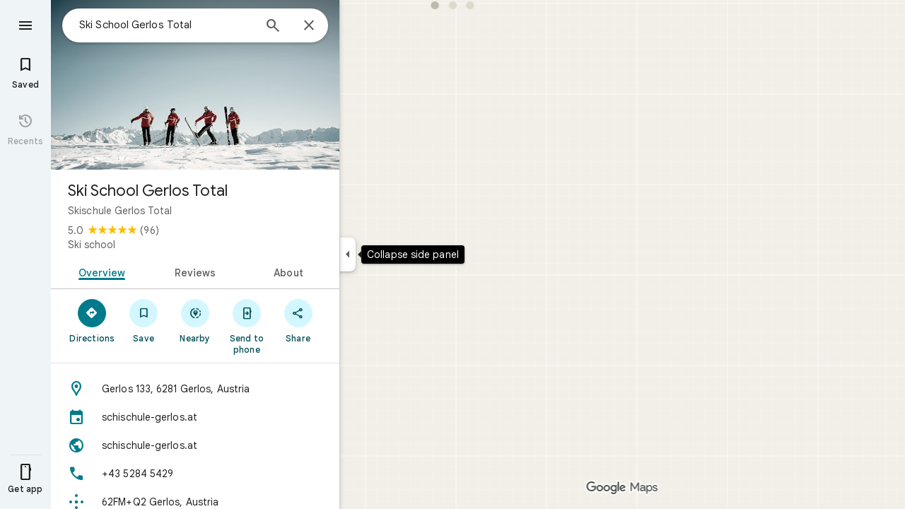

--- FILE ---
content_type: text/html; charset=UTF-8
request_url: https://www.google.com/maps/place//data=!4m2!3m1!1s0x4777c6c2ff4df94b:0x5f69c8335f73b53f?source=g.page.share
body_size: 52568
content:
<!DOCTYPE html><html itemscope="" itemtype="http://schema.org/Place" lang="en"> <head>  <link href="https://fonts.gstatic.com/" crossorigin="" rel="preconnect"> <link href="https://maps.gstatic.com/" crossorigin="" rel="preconnect"> <link href="https://www.gstatic.com/" crossorigin="" rel="preconnect"> <link href="https://fonts.gstatic.com/" rel="dns-prefetch"> <link href="https://maps.gstatic.com/" rel="dns-prefetch"> <link href="https://www.gstatic.com/" rel="dns-prefetch">   <link href="/maps/_/js/k=maps.m.en.hG9URIlPzFM.2021.O/m=sc2,per,mo,lp,ep,ti,stx,ds,dwi,enr,pwd,dw,ppl,log,std,b/am=5AAASAIQ/rt=j/d=1/rs=ACT90oF51stkCCXMcTa2JzFt7kRzZlKzig?wli=m.iNMF7qBc3Vs.loadSv.O%3A%3Bm.MssEETFQHh8.mapcore.O%3A%3B&amp;cb=M" as="script" rel="preload" type="application/javascript" nonce="yD5z0yeoSu7WtqLnScuepw">  <link href="/maps/preview/opensearch.xml?hl=en" title="Google Maps" rel="search" type="application/opensearchdescription+xml"> <title>  Google Maps  </title> <meta content=" Find local businesses, view maps and get driving directions in Google Maps. " name="Description">  <meta content="Ski School Gerlos Total · Gerlos 133, 6281 Gerlos, Austria" itemprop="name"> <meta content="Ski School Gerlos Total · Gerlos 133, 6281 Gerlos, Austria" property="og:title">  <meta content="https://lh3.googleusercontent.com/p/AF1QipPfXdrIvz6F3W-IfKb-v1REZl19-OSwZRfPiT7Y=w900-h900-p-k-no" itemprop="image"> <meta content="https://lh3.googleusercontent.com/p/AF1QipPfXdrIvz6F3W-IfKb-v1REZl19-OSwZRfPiT7Y=w900-h900-p-k-no" property="og:image"> <meta content="900" property="og:image:width"> <meta content="900" property="og:image:height">  <meta content="★★★★★ · Ski school" itemprop="description"> <meta content="★★★★★ · Ski school" property="og:description">  <meta content="Ski School Gerlos Total · Gerlos 133, 6281 Gerlos, Austria" property="og:site_name"> <meta content="summary" name="twitter:card">  <meta content="[base64]" http-equiv="origin-trial"> <meta content="initial-scale=1.0, maximum-scale=1.0, minimum-scale=1.0, user-scalable=no" name="viewport"> <meta content="notranslate" name="google"> <meta content="origin" name="referrer"> <meta content="ByHT0GXztW_RcGxS0o86DBf1WtNu02FfqlcT8njnSqU" name="google-site-verification"> <meta content="Diln__r3p9-tt39P2Cl2Amvx6oFB4PATnxuFBaw6ej8" name="google-site-verification"> <meta content="Q3PYRz1EUxp_7LF_eIg9Yh1cJa8_y9gnPgGfk4fDPes" name="google-site-verification">  <script nonce="yD5z0yeoSu7WtqLnScuepw">(function(){var kEI='A5sGaY6SKOrKp84P95alqAo';window.APP_OPTIONS=[null,"20251029.2",null,["/search?tbm\u003dmap\u0026authuser\u003d0\u0026hl\u003den\u0026gl\u003dus","/s?tbm\u003dmap\u0026gs_ri\u003dmaps\u0026suggest\u003dp\u0026authuser\u003d0\u0026hl\u003den\u0026gl\u003dus","/maps/preview/directions?authuser\u003d0\u0026hl\u003den\u0026gl\u003dus",null,null,"/maps/rpc/vp?authuser\u003d0\u0026hl\u003den\u0026gl\u003dus",[["/maps/vt"],755,["/maps/vt/stream"],null,0,null,1002,"/maps/vt",null,null,"[base64]/[base64]/gsCL30+CwItJb5LAjs0/osKAYoCSgMKA/yzp21DAQYAzACGggSAmVuGgJ1cyABMj4IDBACMAA4AeABBoACAbgCAcACAcgCAdgCAegCAZADAcgDAeADAfADBvADCfADDPADD/gDCPgDC/gDDvgDFSIEBgkMDzCAowU4iA5KCGxvcmUtcmVjYn0IHhJkEigIAhIJbG9yZS1wMTNuGL+EPYrVl6YJBRCl/[base64]/[base64]/ADBfADCPADCvADC/ADDPADDfADDvADD/ADEPADE/gDAfgDAvgDBPgDB/gDCfgDC/gDDPgDDfgDDvgDD/gDEPgDEvgDFpoEAggCIg0AAQMFCAoLDA0ODxATMIQHOKwCSgthaXItcXVhbGl0eWKtAQgzEoIBEhcIAhITYWlyLXF1YWxpdHktaGVhdG1hcBocEgJlbhoCdXNiEghEEg4KA3NldBIHUm9hZG1hcCABKgwSBQgAEIAELQAAgD8yOcgDAfADAPADAfADAvADA/ADBPADBfADBvADB/ADCPgDAfgDAvgDA/gDBPgDBfgDBvgDB/[base64]////////////ARINCAQQ/v//////////ATjOxVM40cVTOLrdqAI4v8TGIjjZk/gsOL30+Cw4tJb5LDjs0/os",null,["/maps/vt/proto"],"[base64]/ExiL9ne8E2ZP4LL30+CzAhN8iu6HvBLSW+Szs0/os4AHzBYACARgBIhcAAQIDBAUGBwgJCgsMDQ4PEBESExQVFjCAmp4BOICjBUoBbWL2AQgCEsoBEjQIAhIHdHJhZmZpYxi/hD0iDgoJaW5jaWRlbnRzEgExIhMKDmluY2lkZW50c190ZXh0EgExGh8SAmVuGgJ1cyjRCGISCEQSDgoDc2V0EgdSb2FkbWFwIAEyLwgMEAIwADgBQAKIAQHgAQaAAgG4AgHIAgHYAgHoAgGQAwHgAwGaBAQIARAByAUBugE2zsVT0cVTut2oAu6f7wS+8qoCpf63Fr/ExiL9ne8E2ZP4LL30+CzAhN8iu6HvBLSW+Szs0/os4AHzBYACASIXAAECAwQFBgcICQoLDA0ODxAREhMUFRYwtAE4eEoHdHJhZmZpY2LPAQgDEqIBEgwIAhIEYmlrZRi/hD0aHxICZW4aAnVzKNEIYhIIRBIOCgNzZXQSB1JvYWRtYXAgATIvCAwQAjAAOAFAAogBAeABBoACAbgCAcgCAdgCAegCAZADAeADAZoEBAgBEAHIBQG6ATbOxVPRxVO63agC7p/vBL7yqgKl/rcWv8TGIv2d7wTZk/gsvfT4LMCE3yK7oe8EtJb5LOzT+izgAfMFgAIBIhcAAQIDBAUGBwgJCgsMDQ4PEBESExQVFjCAmp4BOICjBUoEYmlrZWLcAQgIEqwBEg8IAhIHdHJhbnNpdBi/hD0aJhICZW4aAnVzKNEIYhkIRBIVCgNzZXQSDlRyYW5zaXRGb2N1c2VkIAEyLwgMEAIwADgBQAKIAQHgAQaAAgG4AgHIAgHYAgHoAgGQAwHgAwGaBAQIARAByAUBugE2zsVT0cVTut2oAu6f7wS+8qoCpf63Fr/ExiL9ne8E2ZP4LL30+CzAhN8iu6HvBLSW+Szs0/os4AHzBYACASIXAAECAwQFBgcICQoLDA0ODxAREhMUFRYwgJqeATiAowVKB3RyYW5zaXRizQEICRKtARIOCAISBmluZG9vchi/hD0aHxICZW4aAnVzKNEIYhIIRBIOCgNzZXQSB1JvYWRtYXAgATIvCAwQAjAAOAFAAogBAeABBoACAbgCAcgCAdgCAegCAZADAeADAZoEBAgBEAHIBQGiAQYYATABeAG6ATbOxVPRxVO63agC7p/vBL7yqgKl/rcWv8TGIv2d7wTZk/[base64]/vBL7yqgKl/rcWv8TGIv2d7wTZk/gsvfT4LMCE3yK7oe8EtJb5LOzT+izgAfMFgAIBGAEiCA8QERITFBUWMICangE4gKMFSg5pbmRvb3JfZGVmYXVsdGLqAQgKErsBEhgIAhi/hD0iBwoCdW0SATEiBwoCdHQSATEaIxICZW4aAnVzKNEIYhIIRBIOCgNzZXQSB1JvYWRtYXBiAggUIAEyLwgMEAIwADgBQAKIAQHgAQaAAgG4AgHIAgHYAgHoAgGQAwHgAwGaBAQIARAByAUBogEGGAEwAXgBugE2zsVT0cVTut2oAu6f7wS+8qoCpf63Fr/ExiL9ne8E2ZP4LL30+CzAhN8iu6HvBLSW+Szs0/os4AHzBYACASIXAAECAwQFBgcICQoLDA0ODxAREhMUFRYwgJqeATiAowVKBm15bWFwc2LgAQgPEqYBEgYIARi/hD0aHxICZW4aAnVzKNEIYhIIRBIOCgNzZXQSB1JvYWRtYXAgATIvCAwQAjAAOAFAAogBAeABBoACAbgCAcgCAdgCAegCAZADAeADAZoEBAgBEAHIBQGSAQIIAaIBAhAEugE2zsVT0cVTut2oAu6f7wS+8qoCpf63Fr/ExiL9ne8E2ZP4LL30+CzAhN8iu6HvBLSW+Szs0/os4AHzBYACARgBIhYAAQIDBAUGBwgJCgsMDQ4PEBESExQVMICangE4////////////AUoJc2F0ZWxsaXRlYo8CCBAS1gESCwgFEgdzaGFkaW5nEgwIBhIIY29udG91cnMSCQgAEgFtGL+EPRorEgJlbhoCdXMo0QhiAghDYgIIP2ICCANiEghEEg4KA3NldBIHVGVycmFpbiAAKgkIAC0AAIA/MAEyLwgMEAIwADgBQAKIAQHgAQaAAgG4AgHIAgHYAgHoAgGQAwHgAwGaBAQIARAByAUBkgECCAG6ATbOxVPRxVO63agC7p/vBL7yqgKl/rcWv8TGIv2d7wTZk/gsvfT4LMCE3yK7oe8EtJb5LOzT+izgAfMFgAIBGAEiFwABAgMEBQYHCAkKCwwNDg8QERITFBUWMICangE4////////////[base64]/vBL7yqgKl/rcWv8TGIv2d7wTZk/[base64]/ExiL9ne8E2ZP4LL30+CzAhN8iu6HvBLSW+Szs0/[base64]/ExiL9ne8E2ZP4LL30+CzAhN8iu6HvBLSW+Szs0/os4AHzBYACASIXAAECAwQFBgcICQoLDA0ODxAREhMUFRYw////////////ATj///////////8BSgNzdnZiigIIHRLuARJOCAISCGxvcmUtcmVjGL+EPfKh6sQJLgjOxVMI0cVTCLrdqAIIv8TGIgjZk/gsCL30+CwItJb5LAjs0/osKAYoCSgMKA/yzp21DAQYAzACGgsSAmVuGgJ1cyjRCCABMk0IDBACMAA4AUACiAEB4AEGgAIBuAIBwAIByAIB2AIB6AIBkAMByAMB4AMB8AMG8AMJ8AMM8AMP+AMI+AML+AMO+AMVmgQECAEQAcgFAboBNs7FU9HFU7rdqALun+8EvvKqAqX+txa/xMYi/Z3vBNmT+Cy99PgswITfIruh7wS0lvks7NP6LOAB8wWAAgEiBAYJDA8wgKMFOIgOSghsb3JlLXJlY2LQAQgeErYBEigIAhIJbG9yZS1wMTNuGL+EPYrVl6YJBRCl/rcWisfW0AsAkpf01gsAGgsSAmVuGgJ1cyjRCCABMjsIDBACMAA4AUACiAEB4AEGgAIBuAIBwAIByAIB2AIB6AIBkAMByAMB4AMB8AMK+AMVmgQECAEQAcgFAboBNs7FU9HFU7rdqALun+8EvvKqAqX+txa/xMYi/Z3vBNmT+Cy99PgswITfIruh7wS0lvks7NP6LOAB8wWAAgEiAQowgKMFONgESglsb3JlLXAxM25ilQIIHxLaARIaCAISEmNhdGVnb3JpY2FsLXNlYXJjaBi/hD0aOxICZW4aAnVzKNEIYhIIRBIOCgNzZXQSB1JvYWRtYXBiAggUYhYIIxISCgltdWx0aXpvb20SBWZhbHNlIAEyNAgMEAIwADgBQAJYAIgBAeABBoACAbgCAcACAcgCAdgCAegCAZADAeADAZoEBAgBEAHIBQGiAQYYATABeAG6ATbOxVPRxVO63agC7p/vBL7yqgKl/rcWv8TGIv2d7wTZk/[base64]/xMYi/[base64]/vBL7yqgKl/rcWv8TGIv2d7wTZk/[base64]/gDEpoEBAgBEAHIBQG6ATbOxVPRxVO63agC7p/vBL7yqgKl/rcWv8TGIv2d7wTZk/[base64]/ExiL9ne8E2ZP4LL30+CzAhN8iu6HvBLSW+Szs0/[base64]/ExiL9ne8E2ZP4LL30+CzAhN8iu6HvBLSW+Szs0/[base64]/wAxDwAxP4AwH4AwL4AwT4Awf4Awn4Awv4Awz4Aw34Aw74Aw/4AxD4AxL4AxaaBAQIARAByAUBugE2zsVT0cVTut2oAu6f7wS+8qoCpf63Fr/ExiL9ne8E2ZP4LL30+CzAhN8iu6HvBLSW+Szs0/os4AHzBYACASINAAEDBQgKCwwNDg8QEzCEBzisAkoLYWlyLXF1YWxpdHlioQIIMxL0ARIXCAISE2Fpci1xdWFsaXR5LWhlYXRtYXAaHxICZW4aAnVzKNEIYhIIRBIOCgNzZXQSB1JvYWRtYXAgASoMEgUIABCABC0AAIA/MmgIDBACMAA4AUACiAEB4AEGgAIBuAIByAIB2AIB6AIBkAMByAMB4AMB8AMA8AMB8AMC8AMD8AME8AMF8AMG8AMH8AMI+AMB+AMC+AMD+AME+AMF+AMG+AMH+AMI+AMWmgQECAEQAcgFAboBNs7FU9HFU7rdqALun+8EvvKqAqX+txa/xMYi/[base64]/xMYi/[base64]/ExiL9ne8E2ZP4LL30+CzAhN8iu6HvBLSW+Szs0/os4AHzBYACASIXAAECAwQFBgcICQoLDA0ODxAREhMUFRYw6AI4rAJKNmNyaXNpc19hbWJpZW50X2FsZXJ0c19pbl9hbGxfem9vbXNfZm9yX3Rlc3Rpbmdfb3ZlcmxheWKcAggnEuYBEjQIAhIHdHJhZmZpYxi/[base64]/xMYi/[base64]/xMYi/[base64]/ExiL9ne8E2ZP4LL30+CzAhN8iu6HvBLSW+Szs0/[base64]/ExiL9ne8E2ZP4LL30+CzAhN8iu6HvBLSW+Szs0/[base64]/ExiL9ne8E2ZP4LL30+CzAhN8iu6HvBLSW+Szs0/os4AHzBYACARhkIhcAAQIDBAUGBwgJCgsMDQ4PEBESExQVFjCAmp4BOICjBUoKZGlyZWN0aW9uc2qsAQgBEoYBEg8IABi/[base64]////////////ARINCAQQ/v//////////ATjOxVM40cVTOLrdqAI4v8TGIjjZk/gsOL30+Cw4tJb5LDjs0/os"],["//khms0.google.com/kh/v\u003d1002","//khms1.google.com/kh/v\u003d1002","//khms2.google.com/kh/v\u003d1002","//khms3.google.com/kh/v\u003d1002"],"/maps/preview/log204?authuser\u003d0\u0026hl\u003den\u0026gl\u003dus",null,null,null,null,"//kh.google.com/rt/earth",null,null,null,null,null,"/maps/preview/reveal?authuser\u003d0\u0026hl\u003den\u0026gl\u003dus",null,null,"/maps/rpc/photo/listentityphotos?authuser\u003d0\u0026hl\u003den\u0026gl\u003dus",null,null,null,"/maps/preview/placeupdate?authuser\u003d0\u0026hl\u003den\u0026gl\u003dus","/maps/rpc/getmapdetails?authuser\u003d0\u0026hl\u003den\u0026gl\u003dus","/maps/preview/placeactions/writeaction?authuser\u003d0\u0026hl\u003den\u0026gl\u003dus",null,"/gen_204",null,null,null,null,"/maps/rpc/reportdataproblem?authuser\u003d0\u0026hl\u003den\u0026gl\u003dus",null,"/maps/rpc/userprefswrite?authuser\u003d0\u0026hl\u003den\u0026gl\u003dus","/maps/rpc/userprefsread?authuser\u003d0\u0026hl\u003den\u0026gl\u003dus",null,null,"/maps/preview/pegman?authuser\u003d0\u0026hl\u003den\u0026gl\u003dus","/locationhistory/preview/mas?authuser\u003d0\u0026hl\u003den\u0026gl\u003dus","/maps/photometa/v1?authuser\u003d0\u0026hl\u003den\u0026gl\u003dus","/maps/preview/sendtodevice?authuser\u003d0\u0026hl\u003den\u0026gl\u003dus",null,"//khms.google.com/dm/",["https://lh3.ggpht.com/","https://lh4.ggpht.com/","https://lh5.ggpht.com/","https://lh6.ggpht.com/"],"/maps/photometa/ac/","/maps/photometa/si/v1?authuser\u003d0\u0026hl\u003den\u0026gl\u003dus",null,"/maps/timeline/_rpc/pd?authuser\u003d0\u0026hl\u003den\u0026gl\u003dus","/maps/timeline/_rpc/pc?authuser\u003d0\u0026hl\u003den\u0026gl\u003dus",null,"/maps/timeline/_rpc/phe?authuser\u003d0\u0026hl\u003den\u0026gl\u003dus",null,null,null,null,null,"/maps/photometa/acz/","/maps/rpc/getknowledgeentity?authuser\u003d0\u0026hl\u003den\u0026gl\u003dus","/maps/preview/pi?authuser\u003d0\u0026hl\u003den\u0026gl\u003dus",null,null,null,null,null,null,null,"/maps/preview/passiveassist?authuser\u003d0\u0026hl\u003den\u0026gl\u003dus","/maps/rpc/locationsharing/read?authuser\u003d0\u0026hl\u003den\u0026gl\u003dus",null,null,null,null,"/maps/rpc/areatraffic?authuser\u003d0\u0026hl\u003den\u0026gl\u003dus","/maps/preview/localposts?authuser\u003d0\u0026hl\u003den\u0026gl\u003dus",null,"/maps/preview/lp?authuser\u003d0\u0026hl\u003den\u0026gl\u003dus","/maps/rpc/blockaddomain?authuser\u003d0\u0026hl\u003den\u0026gl\u003dus",null,null,"/maps/rpc/rapfeatures?authuser\u003d0\u0026hl\u003den\u0026gl\u003dus",null,null,"/maps/rpc/merchantstatus?authuser\u003d0\u0026hl\u003den\u0026gl\u003dus",null,"/maps/preview/place?authuser\u003d0\u0026hl\u003den\u0026gl\u003dus","/maps/rpc/transit/lines?authuser\u003d0\u0026hl\u003den\u0026gl\u003dus",null,"/maps/rpc/placeinsights?authuser\u003d0\u0026hl\u003den\u0026gl\u003dus","/maps/timeline/_rpc/sync?authuser\u003d0\u0026hl\u003den\u0026gl\u003dus","https://streetviewpixels-pa.googleapis.com/?cb_client\u003dmaps_sv.tactile",null,"/maps/preview/entitylist/create?authuser\u003d0\u0026hl\u003den\u0026gl\u003dus","/maps/preview/entitylist/createitem?authuser\u003d0\u0026hl\u003den\u0026gl\u003dus","/maps/preview/entitylist/delete?authuser\u003d0\u0026hl\u003den\u0026gl\u003dus","/maps/preview/entitylist/deleteitem?authuser\u003d0\u0026hl\u003den\u0026gl\u003dus","/maps/preview/entitylist/getlist?authuser\u003d0\u0026hl\u003den\u0026gl\u003dus",null,"/maps/preview/entitylist/update?authuser\u003d0\u0026hl\u003den\u0026gl\u003dus","/maps/preview/entitylist/updateitem?authuser\u003d0\u0026hl\u003den\u0026gl\u003dus","/maps/preview/entitylist/updaterole?authuser\u003d0\u0026hl\u003den\u0026gl\u003dus","/maps/rpc/getugcpost?authuser\u003d0\u0026hl\u003den\u0026gl\u003dus","/maps/rpc/listugcposts?authuser\u003d0\u0026hl\u003den\u0026gl\u003dus","/maps/preview/entitylist/updatevisibility?authuser\u003d0\u0026hl\u003den\u0026gl\u003dus",null,"/maps/preview/placepreview?authuser\u003d0\u0026hl\u003den\u0026gl\u003dus","/maps/rpc/deletesearchhistorysuggest?authuser\u003d0\u0026hl\u003den\u0026gl\u003dus","/maps/rpc/getplaceugcpostinfo?authuser\u003d0\u0026hl\u003den\u0026gl\u003dus",null,"/maps/rpc/writemultiplechoiceanswer?authuser\u003d0\u0026hl\u003den\u0026gl\u003dus",null,"/maps/rpc/deletepersonalactivitiesbyplace?authuser\u003d0\u0026hl\u003den\u0026gl\u003dus","/maps/rpc/listpersonalactivitiesbyplace?authuser\u003d0\u0026hl\u003den\u0026gl\u003dus","/maps/preview/entitylist/getlistparticipants?authuser\u003d0\u0026hl\u003den\u0026gl\u003dus","/maps/rpc/updatealias?authuser\u003d0\u0026hl\u003den\u0026gl\u003dus","/maps/rpc/suggestalongroute?authuser\u003d0\u0026hl\u003den\u0026gl\u003dus","/maps/rpc/batchdeleteanswers?authuser\u003d0\u0026hl\u003den\u0026gl\u003dus","/maps/rpc/deleteugcpost?authuser\u003d0\u0026hl\u003den\u0026gl\u003dus","/maps/rpc/voteugcpost?authuser\u003d0\u0026hl\u003den\u0026gl\u003dus",null,"/maps/rpc/deleteuserfactualedit?authuser\u003d0\u0026hl\u003den\u0026gl\u003dus"],null,null,null,null,["en","us","United States"],null,0,"A5sGaY6SKOrKp84P95alqAo",null,null,null,null,null,null,null,null,null,null,null,[null,"a",null,null,null,null,null,null,null,null,null,null,null,null,null,null,null,[null,null,null,null,null,0,null,null,1,null,null,null,null,null,null,null,null,null,null,1,1],null,null,null,[null,null,null,null,null,2,3,2]],null,[1,2],0,["//www.google.com/intl/en_us/privacy.html","//www.google.com/intl/en_us/help/terms_maps.html",null,null,null,"//support.google.com/maps/?hl\u003den\u0026authuser\u003d0","https://docs.google.com/picker",null,null,null,"https://accounts.google.com/ServiceLogin?hl\u003den",[null,"Learn more",null,"0ahUKEwjOn9LWkNKQAxVq5ckDHXdLCaUQ8FkIAigA",null,"newmaps_mylocation"],"https://business.google.com/create?service\u003dplus\u0026hl\u003den\u0026authuser\u003d0",null,"//www.google.com/settings/accounthistory/location?hl\u003den\u0026authuser\u003d0","/maps/timeline?hl\u003den\u0026authuser\u003d0",null,"https://support.google.com/websearch/answer/6276008","https://business.google.com?skipLandingPage\u003d1\u0026hl\u003den\u0026authuser\u003d0",null,[null,null,null,"https://business.google.com/mm/create?hl\u003den\u0026authuser\u003d0"],null,[null,null,null,"https://arvr.google.com/streaming/liteview?streaming_session_address\u003d78c11b69-98fe-41ed-b729-b88f8cff0efc.streamplease.net\u0026streaming_session_key\u003dAIzaSyAcA8JZffmDLbLYu6h52OJgICZcCMYr_bI"]],null,null,null,null,null,null,null,null,[null,null,null,null,null,null,81],[[null,null,null,null,[["crisis_overlay"],["lore-rec"]]]],0,null,null,null,[10210186,10210195,10211331,10211515,10211716,10212077,10212240,10212244,10212279,10212284,10212311,10212336,10212413,10212418,10212431,10212438,1368782,1368785,4861626,10211310,4897086,47054629,72458815,10211069,94243289,94255677,72860224,94260020,94284268],21600,null,null,null,1,null,null,0,null,null,null,[[[1,0,3],[2,1,2],[2,0,3],[8,0,3],[10,0,3],[10,1,2],[10,0,4],[9,1,2]],1],null,null,null,1,null,[1368782,1368785,4861626,10211310,4897086,47054629,72458815,10211069,94243289,94255677,72860224,10211515,94260020,94284268],null,null,null,null,null,null,1,null,[null,1,1,1,null,1,null,[1,null,1,1,1,1,1],1,null,null,1,null,1,null,null,null,null,null,1,null,null,1,null,1,1,null,null,null,null,1],null,null,null,"",null,null,null,1,["",0],[null,[["/maps/_/js/","m","maps.m.en.hG9URIlPzFM.2021.O","ACT90oEdjKbT13Nm59kbrBV1WmtejIyMkQ","5AAASAIQ","m.iNMF7qBc3Vs.loadSv.O:;m.MssEETFQHh8.mapcore.O:;","maps.m.IiXQTwZjRfw.L.W.O","/maps/_/js/k\u003dmaps.m.en.hG9URIlPzFM.2021.O/ck\u003dmaps.m.IiXQTwZjRfw.L.W.O/m\u003d%s/am\u003d5AAASAIQ/rt\u003dj/d\u003d1/rs\u003dACT90oEdjKbT13Nm59kbrBV1WmtejIyMkQ?cb\u003dM"],["/maps/_/js/","w","maps.w.en.CSDkmBAm4kg.2021.O","ACT90oHyoI57OCKda-i9vz6T4BOyQwl96A","AAAC","w.XPgvI365BqE.createLabeler.O:;w.iNMF7qBc3Vs.loadSv.O:;w.MssEETFQHh8.mapcore.O:;","maps.w.znqpkeZOnzI.L.W.O","/maps/_/js/k\u003dmaps.w.en.CSDkmBAm4kg.2021.O/ck\u003dmaps.w.znqpkeZOnzI.L.W.O/m\u003d%s/am\u003dAAAC/rt\u003dj/d\u003d1/rs\u003dACT90oHyoI57OCKda-i9vz6T4BOyQwl96A?cb\u003dM"]]],1,0,null,null,"CAE\u003d",null,[[2,[900,"15 min"]],[2,[1800,"30 min"]],[0,[900,"15 min"]],[0,[1800,"30 min"]],[0,[3600,"1 hr"]],[0,[7200,"2 hr"]],[0,[10800,"3 hr"]],[0,[14400,"4 hr"]],[0,[21600,"6 hr"]]],null,null,0,null,[null,null,null,"/maps/_/js/k\u003dmaps.w.en.CSDkmBAm4kg.2021.O/m\u003dwtd,b/am\u003dAAAC/rt\u003dj/d\u003d1/rs\u003dACT90oGHpJjrXzuovk-ukkh7AYfV1dACag?wli\u003dw.XPgvI365BqE.createLabeler.O%3A%3Bw.iNMF7qBc3Vs.loadSv.O%3A%3Bw.MssEETFQHh8.mapcore.O%3A%3B\u0026cb\u003dM"],1,null,0,1,[[0,60,[3700334,3700949,3701384,102772546]],[[null,null,null,null,null,";this.gbar_\u003d{CONFIG:[[[0,\"www.gstatic.com\",\"og.qtm.en_US.wb6sB0ILOkA.2019.O\",\"com\",\"en\",\"113\",0,[4,2,\"\",\"\",\"\",\"824297427\",\"0\"],null,\"A5sGada2KbrO6-APoPHe8Q4\",null,0,\"og.qtm.6c-EVA8RIQg.L.W.O\",\"AA2YrTsz4DSUr9ECkaxIpx6fDU5vd4qV6w\",\"AA2YrTst1B5KY57uLFRFvf1ggmX3Hzcwtw\",\"\",2,1,200,\"USA\",null,null,\"1\",\"113\",1,null,null,79508299,null,0,0],null,[1,0.1000000014901161,2,1],null,[0,0,0,null,\"\",\"\",\"\",\"\",0,0,null,\"\"],[0,0,\"\",1,0,0,0,0,0,0,null,0,0,null,0,0,null,null,0,0,0,\"\",\"\",\"\",\"\",\"\",\"\",null,0,0,0,0,0,null,null,null,\"rgba(32,33,36,1)\",\"rgba(255,255,255,1)\",0,0,1,null,null,null,0],null,null,[\"1\",\"gci_91f30755d6a6b787dcc2a4062e6e9824.js\",\"googleapis.client:gapi.iframes\",\"\",\"en\"],null,null,null,null,[\"m;/_/scs/abc-static/_/js/k\u003dgapi.gapi.en.UXDNXkgCDpE.O/d\u003d1/rs\u003dAHpOoo_3ykjRTrvlIBv6vfu43Rx7CYUQSA/m\u003d__features__\",\"https://apis.google.com\",\"\",\"\",\"\",\"\",null,1,\"es_plusone_gc_20251006.0_p1\",\"en\",null,0],[0.009999999776482582,\"com\",\"113\",[null,\"\",\"0\",null,1,5184000,null,null,\"\",null,null,null,null,null,0,null,0,null,1,0,0,0,null,null,0,0,null,0,0,0,0,0],null,null,null,0],[1,null,null,40400,113,\"USA\",\"en\",\"824297427.0\",8,null,0,0,null,null,null,null,\"3700334,3700949,3701384,102772546\",null,null,null,\"A5sGada2KbrO6-APoPHe8Q4\",0,0,0,null,2,5,\"nn\",150,0,0,null,null,1,79508299,0,0],[[null,null,null,\"https://www.gstatic.com/og/_/js/k\u003dog.qtm.en_US.wb6sB0ILOkA.2019.O/rt\u003dj/m\u003dqabr,q_dnp,qcwid,qapid,qads,q_dg/exm\u003dqaaw,qadd,qaid,qein,qhaw,qhba,qhbr,qhch,qhga,qhid,qhin/d\u003d1/ed\u003d1/rs\u003dAA2YrTsz4DSUr9ECkaxIpx6fDU5vd4qV6w\"],[null,null,null,\"https://www.gstatic.com/og/_/ss/k\u003dog.qtm.6c-EVA8RIQg.L.W.O/m\u003dqcwid,d_b_gm3,d_wi_gm3,d_lo_gm3/excm\u003dqaaw,qadd,qaid,qein,qhaw,qhba,qhbr,qhch,qhga,qhid,qhin/d\u003d1/ed\u003d1/ct\u003dzgms/rs\u003dAA2YrTst1B5KY57uLFRFvf1ggmX3Hzcwtw\"]],null,null,null,[[[null,null,[null,null,null,\"https://ogs.google.com/widget/app/so?eom\u003d1\\u0026awwd\u003d1\\u0026dpi\u003d79508299\"],0,470,370,57,4,1,0,0,63,64,8000,\"https://www.google.com/intl/en/about/products?tab\u003dlh\",67,1,69,null,1,70,\"Can't seem to load the app launcher right now. Try again or go to the %1$sGoogle Products%2$s page.\",3,0,0,74,0,null,null,null,null,null,null,null,\"/widget/app/so\",null,null,null,null,null,null,null,0,null,null,null,null,null,null,null,null,null,null,1,null,144,null,null,3,0,0,0,0,\"(opens a new tab)\"],[null,null,[null,null,null,\"https://ogs.google.com/widget/callout?eom\u003d1\\u0026dc\u003d1\"],null,280,420,70,25,0,null,0,null,null,8000,null,71,4,null,null,null,null,null,null,null,null,76,null,null,null,107,108,109,\"\",null,null,null,null,null,null,null,null,null,null,null,null,null,null,null,null,null,null,null,null,1]],null,null,\"1\",\"113\",1,0,null,\"en\",0,null,0,0,0,[null,\"\",null,null,null,0,null,0,0,\"\",\"\",\"\",\"https://ogads-pa.clients6.google.com\",0,0,0,\"\",\"\",0,0,null,86400,null,0,null,null,0,null,1,0,\"8559284470\",3,0,1],0,null,null,null,0,0,\"\",0]]],};this.gbar_\u003dthis.gbar_||{};(function(_){var window\u003dthis;\ntry{\n_._F_toggles_initialize\u003dfunction(a){(typeof globalThis!\u003d\u003d\"undefined\"?globalThis:typeof self!\u003d\u003d\"undefined\"?self:this)._F_toggles_gbar_\u003da||[]};(0,_._F_toggles_initialize)([]);\n/*\n\n Copyright The Closure Library Authors.\n SPDX-License-Identifier: Apache-2.0\n*/\nvar ja,pa,qa,ua,wa,xa,Fa,Ga,$a,cb,eb,jb,fb,lb,rb,Db,Eb,Fb,Gb;_.aa\u003dfunction(a,b){if(Error.captureStackTrace)Error.captureStackTrace(this,_.aa);else{const c\u003dError().stack;c\u0026\u0026(this.stack\u003dc)}a\u0026\u0026(this.message\u003dString(a));b!\u003d\u003dvoid 0\u0026\u0026(this.cause\u003db)};_.ba\u003dfunction(a){a.yk\u003d!0;return a};_.ia\u003dfunction(a){var b\u003da;if(da(b)){if(!/^\\s*(?:-?[1-9]\\d*|0)?\\s*$/.test(b))throw Error(String(b));}else if(ea(b)\u0026\u0026!Number.isSafeInteger(b))throw Error(String(b));return fa?BigInt(a):a\u003dha(a)?a?\"1\":\"0\":da(a)?a.trim()||\"0\":String(a)};\nja\u003dfunction(a,b){if(a.length\u003eb.length)return!1;if(a.length\u003cb.length||a\u003d\u003d\u003db)return!0;for(let c\u003d0;c\u003ca.length;c++){const d\u003da[c],e\u003db[c];if(d\u003ee)return!1;if(d\u003ce)return!0}};_.ka\u003dfunction(a){_.t.setTimeout(()\u003d\u003e{throw a;},0)};_.ma\u003dfunction(){return _.la().toLowerCase().indexOf(\"webkit\")!\u003d-1};_.la\u003dfunction(){var a\u003d_.t.navigator;return a\u0026\u0026(a\u003da.userAgent)?a:\"\"};pa\u003dfunction(a){if(!na||!oa)return!1;for(let b\u003d0;b\u003coa.brands.length;b++){const {brand:c}\u003doa.brands[b];if(c\u0026\u0026c.indexOf(a)!\u003d-1)return!0}return!1};\n_.u\u003dfunction(a){return _.la().indexOf(a)!\u003d-1};qa\u003dfunction(){return na?!!oa\u0026\u0026oa.brands.length\u003e0:!1};_.ra\u003dfunction(){return qa()?!1:_.u(\"Opera\")};_.sa\u003dfunction(){return qa()?!1:_.u(\"Trident\")||_.u(\"MSIE\")};_.ta\u003dfunction(){return _.u(\"Firefox\")||_.u(\"FxiOS\")};_.va\u003dfunction(){return _.u(\"Safari\")\u0026\u0026!(ua()||(qa()?0:_.u(\"Coast\"))||_.ra()||(qa()?0:_.u(\"Edge\"))||(qa()?pa(\"Microsoft Edge\"):_.u(\"Edg/\"))||(qa()?pa(\"Opera\"):_.u(\"OPR\"))||_.ta()||_.u(\"Silk\")||_.u(\"Android\"))};\nua\u003dfunction(){return qa()?pa(\"Chromium\"):(_.u(\"Chrome\")||_.u(\"CriOS\"))\u0026\u0026!(qa()?0:_.u(\"Edge\"))||_.u(\"Silk\")};wa\u003dfunction(){return na?!!oa\u0026\u0026!!oa.platform:!1};xa\u003dfunction(){return _.u(\"iPhone\")\u0026\u0026!_.u(\"iPod\")\u0026\u0026!_.u(\"iPad\")};_.ya\u003dfunction(){return xa()||_.u(\"iPad\")||_.u(\"iPod\")};_.za\u003dfunction(){return wa()?oa.platform\u003d\u003d\u003d\"macOS\":_.u(\"Macintosh\")};_.Ba\u003dfunction(a,b){return _.Aa(a,b)\u003e\u003d0};_.Ca\u003dfunction(a,b\u003d!1){return b\u0026\u0026Symbol.for\u0026\u0026a?Symbol.for(a):a!\u003dnull?Symbol(a):Symbol()};\n_.Ea\u003dfunction(a,b){return b\u003d\u003d\u003dvoid 0?a.j!\u003d\u003dDa\u0026\u0026!!(2\u0026(a.fa[_.v]|0)):!!(2\u0026b)\u0026\u0026a.j!\u003d\u003dDa};Fa\u003dfunction(a){return a};Ga\u003dfunction(a,b){a.__closure__error__context__984382||(a.__closure__error__context__984382\u003d{});a.__closure__error__context__984382.severity\u003db};_.Ha\u003dfunction(a){a\u003dError(a);Ga(a,\"warning\");return a};_.Ja\u003dfunction(a,b){if(a!\u003dnull){var c;var d\u003d(c\u003dIa)!\u003dnull?c:Ia\u003d{};c\u003dd[a]||0;c\u003e\u003db||(d[a]\u003dc+1,a\u003dError(),Ga(a,\"incident\"),_.ka(a))}};\n_.La\u003dfunction(a){if(typeof a!\u003d\u003d\"boolean\")throw Error(\"k`\"+_.Ka(a)+\"`\"+a);return a};_.Ma\u003dfunction(a){if(a\u003d\u003dnull||typeof a\u003d\u003d\u003d\"boolean\")return a;if(typeof a\u003d\u003d\u003d\"number\")return!!a};_.Oa\u003dfunction(a){if(!(0,_.Na)(a))throw _.Ha(\"enum\");return a|0};_.Pa\u003dfunction(a){return a\u003d\u003dnull?a:(0,_.Na)(a)?a|0:void 0};_.Qa\u003dfunction(a){if(typeof a!\u003d\u003d\"number\")throw _.Ha(\"int32\");if(!(0,_.Na)(a))throw _.Ha(\"int32\");return a|0};_.Ra\u003dfunction(a){if(a!\u003dnull\u0026\u0026typeof a!\u003d\u003d\"string\")throw Error();return a};\n_.Sa\u003dfunction(a){return a\u003d\u003dnull||typeof a\u003d\u003d\u003d\"string\"?a:void 0};_.Va\u003dfunction(a,b,c){if(a!\u003dnull\u0026\u0026a[_.Ta]\u003d\u003d\u003d_.Ua)return a;if(Array.isArray(a)){var d\u003da[_.v]|0;c\u003dd|c\u002632|c\u00262;c!\u003d\u003dd\u0026\u0026(a[_.v]\u003dc);return new b(a)}};_.Ya\u003dfunction(a){const b\u003d_.Wa(_.Xa);return b?a[b]:void 0};$a\u003dfunction(a,b){b\u003c100||_.Ja(Za,1)};\ncb\u003dfunction(a,b,c,d){const e\u003dd!\u003d\u003dvoid 0;d\u003d!!d;var f\u003d_.Wa(_.Xa),g;!e\u0026\u0026f\u0026\u0026(g\u003da[f])\u0026\u0026g.xd($a);f\u003d[];var h\u003da.length;let k;g\u003d4294967295;let l\u003d!1;const m\u003d!!(b\u002664),p\u003dm?b\u0026128?0:-1:void 0;if(!(b\u00261||(k\u003dh\u0026\u0026a[h-1],k!\u003dnull\u0026\u0026typeof k\u003d\u003d\u003d\"object\"\u0026\u0026k.constructor\u003d\u003d\u003dObject?(h--,g\u003dh):k\u003dvoid 0,!m||b\u0026128||e))){l\u003d!0;var r;g\u003d((r\u003dab)!\u003dnull?r:Fa)(g-p,p,a,k,void 0)+p}b\u003dvoid 0;for(r\u003d0;r\u003ch;r++){let w\u003da[r];if(w!\u003dnull\u0026\u0026(w\u003dc(w,d))!\u003dnull)if(m\u0026\u0026r\u003e\u003dg){const D\u003dr-p;var q\u003dvoid 0;((q\u003db)!\u003dnull?q:b\u003d{})[D]\u003dw}else f[r]\u003dw}if(k)for(let w in k){q\u003d\nk[w];if(q\u003d\u003dnull||(q\u003dc(q,d))\u003d\u003dnull)continue;h\u003d+w;let D;if(m\u0026\u0026!Number.isNaN(h)\u0026\u0026(D\u003dh+p)\u003cg)f[D]\u003dq;else{let Q;((Q\u003db)!\u003dnull?Q:b\u003d{})[w]\u003dq}}b\u0026\u0026(l?f.push(b):f[g]\u003db);e\u0026\u0026_.Wa(_.Xa)\u0026\u0026(a\u003d_.Ya(a))\u0026\u0026\"function\"\u003d\u003dtypeof _.bb\u0026\u0026a instanceof _.bb\u0026\u0026(f[_.Xa]\u003da.i());return f};\neb\u003dfunction(a){switch(typeof a){case \"number\":return Number.isFinite(a)?a:\"\"+a;case \"bigint\":return(0,_.db)(a)?Number(a):\"\"+a;case \"boolean\":return a?1:0;case \"object\":if(Array.isArray(a)){const b\u003da[_.v]|0;return a.length\u003d\u003d\u003d0\u0026\u0026b\u00261?void 0:cb(a,b,eb)}if(a!\u003dnull\u0026\u0026a[_.Ta]\u003d\u003d\u003d_.Ua)return fb(a);if(\"function\"\u003d\u003dtypeof _.gb\u0026\u0026a instanceof _.gb)return a.j();return}return a};jb\u003dfunction(a,b){if(b){ab\u003db\u003d\u003dnull||b\u003d\u003d\u003dFa||b[hb]!\u003d\u003dib?Fa:b;try{return fb(a)}finally{ab\u003dvoid 0}}return fb(a)};\nfb\u003dfunction(a){a\u003da.fa;return cb(a,a[_.v]|0,eb)};\n_.mb\u003dfunction(a,b,c,d\u003d0){if(a\u003d\u003dnull){var e\u003d32;c?(a\u003d[c],e|\u003d128):a\u003d[];b\u0026\u0026(e\u003de\u0026-16760833|(b\u00261023)\u003c\u003c14)}else{if(!Array.isArray(a))throw Error(\"l\");e\u003da[_.v]|0;if(kb\u0026\u00261\u0026e)throw Error(\"m\");2048\u0026e\u0026\u0026!(2\u0026e)\u0026\u0026lb();if(e\u0026256)throw Error(\"n\");if(e\u002664)return(e|d)!\u003d\u003de\u0026\u0026(a[_.v]\u003de|d),a;if(c\u0026\u0026(e|\u003d128,c!\u003d\u003da[0]))throw Error(\"o\");a:{c\u003da;e|\u003d64;var f\u003dc.length;if(f){var g\u003df-1;const k\u003dc[g];if(k!\u003dnull\u0026\u0026typeof k\u003d\u003d\u003d\"object\"\u0026\u0026k.constructor\u003d\u003d\u003dObject){b\u003de\u0026128?0:-1;g-\u003db;if(g\u003e\u003d1024)throw Error(\"q\");for(var h in k)if(f\u003d+h,f\u003cg)c[f+\nb]\u003dk[h],delete k[h];else break;e\u003de\u0026-16760833|(g\u00261023)\u003c\u003c14;break a}}if(b){h\u003dMath.max(b,f-(e\u0026128?0:-1));if(h\u003e1024)throw Error(\"r\");e\u003de\u0026-16760833|(h\u00261023)\u003c\u003c14}}}a[_.v]\u003de|64|d;return a};lb\u003dfunction(){if(kb)throw Error(\"p\");_.Ja(nb,5)};\nrb\u003dfunction(a,b){if(typeof a!\u003d\u003d\"object\")return a;if(Array.isArray(a)){var c\u003da[_.v]|0;a.length\u003d\u003d\u003d0\u0026\u0026c\u00261?a\u003dvoid 0:c\u00262||(!b||4096\u0026c||16\u0026c?a\u003d_.ob(a,c,!1,b\u0026\u0026!(c\u002616)):(a[_.v]|\u003d34,c\u00264\u0026\u0026Object.freeze(a)));return a}if(a!\u003dnull\u0026\u0026a[_.Ta]\u003d\u003d\u003d_.Ua)return b\u003da.fa,c\u003db[_.v]|0,_.Ea(a,c)?a:_.pb(a,b,c)?_.qb(a,b):_.ob(b,c);if(\"function\"\u003d\u003dtypeof _.gb\u0026\u0026a instanceof _.gb)return a};_.qb\u003dfunction(a,b,c){a\u003dnew a.constructor(b);c\u0026\u0026(a.j\u003dDa);a.o\u003dDa;return a};\n_.ob\u003dfunction(a,b,c,d){d!\u003dnull||(d\u003d!!(34\u0026b));a\u003dcb(a,b,rb,d);d\u003d32;c\u0026\u0026(d|\u003d2);b\u003db\u002616769217|d;a[_.v]\u003db;return a};_.tb\u003dfunction(a){const b\u003da.fa,c\u003db[_.v]|0;return _.Ea(a,c)?_.pb(a,b,c)?_.qb(a,b,!0):new a.constructor(_.ob(b,c,!1)):a};_.ub\u003dfunction(a){if(a.j!\u003d\u003dDa)return!1;var b\u003da.fa;b\u003d_.ob(b,b[_.v]|0);b[_.v]|\u003d2048;a.fa\u003db;a.j\u003dvoid 0;a.o\u003dvoid 0;return!0};_.vb\u003dfunction(a){if(!_.ub(a)\u0026\u0026_.Ea(a,a.fa[_.v]|0))throw Error();};_.wb\u003dfunction(a,b){b\u003d\u003d\u003dvoid 0\u0026\u0026(b\u003da[_.v]|0);b\u002632\u0026\u0026!(b\u00264096)\u0026\u0026(a[_.v]\u003db|4096)};\n_.pb\u003dfunction(a,b,c){return c\u00262?!0:c\u002632\u0026\u0026!(c\u00264096)?(b[_.v]\u003dc|2,a.j\u003dDa,!0):!1};_.xb\u003dfunction(a,b,c,d,e){const f\u003dc+(e?0:-1);var g\u003da.length-1;if(g\u003e\u003d1+(e?0:-1)\u0026\u0026f\u003e\u003dg){const h\u003da[g];if(h!\u003dnull\u0026\u0026typeof h\u003d\u003d\u003d\"object\"\u0026\u0026h.constructor\u003d\u003d\u003dObject)return h[c]\u003dd,b}if(f\u003c\u003dg)return a[f]\u003dd,b;if(d!\u003d\u003dvoid 0){let h;g\u003d((h\u003db)!\u003dnull?h:b\u003da[_.v]|0)\u003e\u003e14\u00261023||536870912;c\u003e\u003dg?d!\u003dnull\u0026\u0026(a[g+(e?0:-1)]\u003d{[c]:d}):a[f]\u003dd}return b};\n_.zb\u003dfunction(a,b,c,d,e){let f\u003d!1;d\u003d_.yb(a,d,e,g\u003d\u003e{const h\u003d_.Va(g,c,b);f\u003dh!\u003d\u003dg\u0026\u0026h!\u003dnull;return h});if(d!\u003dnull)return f\u0026\u0026!_.Ea(d)\u0026\u0026_.wb(a,b),d};_.Ab\u003dfunction(){const a\u003dclass{constructor(){throw Error();}};Object.setPrototypeOf(a,a.prototype);return a};_.x\u003dfunction(a,b){return a!\u003dnull?!!a:!!b};_.y\u003dfunction(a,b){b\u003d\u003dvoid 0\u0026\u0026(b\u003d\"\");return a!\u003dnull?a:b};_.Bb\u003dfunction(a,b,c){for(const d in a)b.call(c,a[d],d,a)};_.Cb\u003dfunction(a){for(const b in a)return!1;return!0};Db\u003dObject.defineProperty;\nEb\u003dfunction(a){a\u003d[\"object\"\u003d\u003dtypeof globalThis\u0026\u0026globalThis,a,\"object\"\u003d\u003dtypeof window\u0026\u0026window,\"object\"\u003d\u003dtypeof self\u0026\u0026self,\"object\"\u003d\u003dtypeof global\u0026\u0026global];for(var b\u003d0;b\u003ca.length;++b){var c\u003da[b];if(c\u0026\u0026c.Math\u003d\u003dMath)return c}throw Error(\"a\");};Fb\u003dEb(this);Gb\u003dfunction(a,b){if(b)a:{var c\u003dFb;a\u003da.split(\".\");for(var d\u003d0;d\u003ca.length-1;d++){var e\u003da[d];if(!(e in c))break a;c\u003dc[e]}a\u003da[a.length-1];d\u003dc[a];b\u003db(d);b!\u003dd\u0026\u0026b!\u003dnull\u0026\u0026Db(c,a,{configurable:!0,writable:!0,value:b})}};Gb(\"globalThis\",function(a){return a||Fb});\nGb(\"Symbol.dispose\",function(a){return a?a:Symbol(\"b\")});Gb(\"Promise.prototype.finally\",function(a){return a?a:function(b){return this.then(function(c){return Promise.resolve(b()).then(function(){return c})},function(c){return Promise.resolve(b()).then(function(){throw c;})})}});\nGb(\"Array.prototype.flat\",function(a){return a?a:function(b){b\u003db\u003d\u003d\u003dvoid 0?1:b;var c\u003d[];Array.prototype.forEach.call(this,function(d){Array.isArray(d)\u0026\u0026b\u003e0?(d\u003dArray.prototype.flat.call(d,b-1),c.push.apply(c,d)):c.push(d)});return c}});var Jb,Kb,Nb;_.Hb\u003d_.Hb||{};_.t\u003dthis||self;Jb\u003dfunction(a,b){var c\u003d_.Ib(\"WIZ_global_data.oxN3nb\");a\u003dc\u0026\u0026c[a];return a!\u003dnull?a:b};Kb\u003d_.t._F_toggles_gbar_||[];_.Ib\u003dfunction(a,b){a\u003da.split(\".\");b\u003db||_.t;for(var c\u003d0;c\u003ca.length;c++)if(b\u003db[a[c]],b\u003d\u003dnull)return null;return b};_.Ka\u003dfunction(a){var b\u003dtypeof a;return b!\u003d\"object\"?b:a?Array.isArray(a)?\"array\":b:\"null\"};_.Lb\u003dfunction(a){var b\u003dtypeof a;return b\u003d\u003d\"object\"\u0026\u0026a!\u003dnull||b\u003d\u003d\"function\"};_.Mb\u003d\"closure_uid_\"+(Math.random()*1E9\u003e\u003e\u003e0);\nNb\u003dfunction(a,b,c){return a.call.apply(a.bind,arguments)};_.z\u003dfunction(a,b,c){_.z\u003dNb;return _.z.apply(null,arguments)};_.Ob\u003dfunction(a,b){var c\u003dArray.prototype.slice.call(arguments,1);return function(){var d\u003dc.slice();d.push.apply(d,arguments);return a.apply(this,d)}};_.A\u003dfunction(a,b){a\u003da.split(\".\");for(var c\u003d_.t,d;a.length\u0026\u0026(d\u003da.shift());)a.length||b\u003d\u003d\u003dvoid 0?c[d]\u0026\u0026c[d]!\u003d\u003dObject.prototype[d]?c\u003dc[d]:c\u003dc[d]\u003d{}:c[d]\u003db};_.Wa\u003dfunction(a){return a};\n_.B\u003dfunction(a,b){function c(){}c.prototype\u003db.prototype;a.X\u003db.prototype;a.prototype\u003dnew c;a.prototype.constructor\u003da;a.mk\u003dfunction(d,e,f){for(var g\u003dArray(arguments.length-2),h\u003d2;h\u003carguments.length;h++)g[h-2]\u003darguments[h];return b.prototype[e].apply(d,g)}};_.B(_.aa,Error);_.aa.prototype.name\u003d\"CustomError\";var Pb\u003d!!(Kb[0]\u003e\u003e15\u00261),Qb\u003d!!(Kb[0]\u00261024),Rb\u003d!!(Kb[0]\u003e\u003e16\u00261),Sb\u003d!!(Kb[0]\u0026128);var na\u003dPb?Rb:Jb(610401301,!1),kb\u003dPb?Qb||!Sb:Jb(748402147,!0);_.Tb\u003d_.ba(a\u003d\u003ea!\u003d\u003dnull\u0026\u0026a!\u003d\u003dvoid 0);var ea\u003d_.ba(a\u003d\u003etypeof a\u003d\u003d\u003d\"number\"),da\u003d_.ba(a\u003d\u003etypeof a\u003d\u003d\u003d\"string\"),ha\u003d_.ba(a\u003d\u003etypeof a\u003d\u003d\u003d\"boolean\");var fa\u003dtypeof _.t.BigInt\u003d\u003d\u003d\"function\"\u0026\u0026typeof _.t.BigInt(0)\u003d\u003d\u003d\"bigint\";var Wb,Ub,Xb,Vb;_.db\u003d_.ba(a\u003d\u003efa?a\u003e\u003dUb\u0026\u0026a\u003c\u003dVb:a[0]\u003d\u003d\u003d\"-\"?ja(a,Wb):ja(a,Xb));Wb\u003dNumber.MIN_SAFE_INTEGER.toString();Ub\u003dfa?BigInt(Number.MIN_SAFE_INTEGER):void 0;Xb\u003dNumber.MAX_SAFE_INTEGER.toString();Vb\u003dfa?BigInt(Number.MAX_SAFE_INTEGER):void 0;_.Yb\u003dtypeof TextDecoder!\u003d\u003d\"undefined\";_.Zb\u003dtypeof TextEncoder!\u003d\u003d\"undefined\";var oa,$b\u003d_.t.navigator;oa\u003d$b?$b.userAgentData||null:null;_.Aa\u003dfunction(a,b){return Array.prototype.indexOf.call(a,b,void 0)};_.ac\u003dfunction(a,b,c){Array.prototype.forEach.call(a,b,c)};_.bc\u003dfunction(a,b){return Array.prototype.some.call(a,b,void 0)};_.cc\u003dfunction(a){_.cc[\" \"](a);return a};_.cc[\" \"]\u003dfunction(){};var qc;_.dc\u003d_.ra();_.ec\u003d_.sa();_.fc\u003d_.u(\"Edge\");_.hc\u003d_.u(\"Gecko\")\u0026\u0026!(_.ma()\u0026\u0026!_.u(\"Edge\"))\u0026\u0026!(_.u(\"Trident\")||_.u(\"MSIE\"))\u0026\u0026!_.u(\"Edge\");_.ic\u003d_.ma()\u0026\u0026!_.u(\"Edge\");_.jc\u003d_.za();_.kc\u003dwa()?oa.platform\u003d\u003d\u003d\"Windows\":_.u(\"Windows\");_.lc\u003dwa()?oa.platform\u003d\u003d\u003d\"Android\":_.u(\"Android\");_.mc\u003dxa();_.nc\u003d_.u(\"iPad\");_.oc\u003d_.u(\"iPod\");_.pc\u003d_.ya();\na:{let a\u003d\"\";const b\u003dfunction(){const c\u003d_.la();if(_.hc)return/rv:([^\\);]+)(\\)|;)/.exec(c);if(_.fc)return/Edge\\/([\\d\\.]+)/.exec(c);if(_.ec)return/\\b(?:MSIE|rv)[: ]([^\\);]+)(\\)|;)/.exec(c);if(_.ic)return/WebKit\\/(\\S+)/.exec(c);if(_.dc)return/(?:Version)[ \\/]?(\\S+)/.exec(c)}();b\u0026\u0026(a\u003db?b[1]:\"\");if(_.ec){var rc;const c\u003d_.t.document;rc\u003dc?c.documentMode:void 0;if(rc!\u003dnull\u0026\u0026rc\u003eparseFloat(a)){qc\u003dString(rc);break a}}qc\u003da}_.sc\u003dqc;_.tc\u003d_.ta();_.uc\u003dxa()||_.u(\"iPod\");_.vc\u003d_.u(\"iPad\");_.wc\u003d_.u(\"Android\")\u0026\u0026!(ua()||_.ta()||_.ra()||_.u(\"Silk\"));_.xc\u003dua();_.yc\u003d_.va()\u0026\u0026!_.ya();var Za,nb,hb;_.Xa\u003d_.Ca();_.zc\u003d_.Ca();Za\u003d_.Ca();_.Ac\u003d_.Ca();nb\u003d_.Ca();_.Ta\u003d_.Ca(\"m_m\",!0);hb\u003d_.Ca();_.Bc\u003d_.Ca();var Dc;_.v\u003d_.Ca(\"jas\",!0);Dc\u003d[];Dc[_.v]\u003d7;_.Cc\u003dObject.freeze(Dc);var Da;_.Ua\u003d{};Da\u003d{};_.Ec\u003dObject.freeze({});var ib\u003d{};var Ia\u003dvoid 0;_.Fc\u003dtypeof BigInt\u003d\u003d\u003d\"function\"?BigInt.asIntN:void 0;_.Gc\u003dNumber.isSafeInteger;_.Na\u003dNumber.isFinite;_.Hc\u003dMath.trunc;var ab;_.Ic\u003d_.ia(0);_.Jc\u003d{};_.Kc\u003dfunction(a,b,c,d,e){b\u003d_.yb(a.fa,b,c,e);if(b!\u003d\u003dnull||d\u0026\u0026a.o!\u003d\u003dDa)return b};_.yb\u003dfunction(a,b,c,d){if(b\u003d\u003d\u003d-1)return null;const e\u003db+(c?0:-1),f\u003da.length-1;let g,h;if(!(f\u003c1+(c?0:-1))){if(e\u003e\u003df)if(g\u003da[f],g!\u003dnull\u0026\u0026typeof g\u003d\u003d\u003d\"object\"\u0026\u0026g.constructor\u003d\u003d\u003dObject)c\u003dg[b],h\u003d!0;else if(e\u003d\u003d\u003df)c\u003dg;else return;else c\u003da[e];if(d\u0026\u0026c!\u003dnull){d\u003dd(c);if(d\u003d\u003dnull)return d;if(!Object.is(d,c))return h?g[b]\u003dd:a[e]\u003dd,d}return c}};_.Lc\u003dfunction(a,b,c,d){_.vb(a);const e\u003da.fa;_.xb(e,e[_.v]|0,b,c,d);return a};\n_.C\u003dfunction(a,b,c,d){let e\u003da.fa,f\u003de[_.v]|0;b\u003d_.zb(e,f,b,c,d);if(b\u003d\u003dnull)return b;f\u003de[_.v]|0;if(!_.Ea(a,f)){const g\u003d_.tb(b);g!\u003d\u003db\u0026\u0026(_.ub(a)\u0026\u0026(e\u003da.fa,f\u003de[_.v]|0),b\u003dg,f\u003d_.xb(e,f,c,b,d),_.wb(e,f))}return b};_.E\u003dfunction(a,b,c){c\u003d\u003dnull\u0026\u0026(c\u003dvoid 0);_.Lc(a,b,c);c\u0026\u0026!_.Ea(c)\u0026\u0026_.wb(a.fa);return a};_.Mc\u003dfunction(a,b,c,d){return _.Pa(_.Kc(a,b,c,d))};_.F\u003dfunction(a,b,c\u003d!1,d){let e;return(e\u003d_.Ma(_.Kc(a,b,d)))!\u003dnull?e:c};_.G\u003dfunction(a,b,c\u003d\"\",d){let e;return(e\u003d_.Sa(_.Kc(a,b,d)))!\u003dnull?e:c};\n_.I\u003dfunction(a,b,c){return _.Sa(_.Kc(a,b,c,_.Jc))};_.J\u003dfunction(a,b,c,d){return _.Lc(a,b,c\u003d\u003dnull?c:_.La(c),d)};_.K\u003dfunction(a,b,c){return _.Lc(a,b,c\u003d\u003dnull?c:_.Qa(c))};_.L\u003dfunction(a,b,c,d){return _.Lc(a,b,_.Ra(c),d)};_.N\u003dfunction(a,b,c,d){return _.Lc(a,b,c\u003d\u003dnull?c:_.Oa(c),d)};_.O\u003dclass{constructor(a,b,c){this.fa\u003d_.mb(a,b,c,2048)}toJSON(){return jb(this)}wa(a){return JSON.stringify(jb(this,a))}};_.O.prototype[_.Ta]\u003d_.Ua;_.O.prototype.toString\u003dfunction(){return this.fa.toString()};_.Nc\u003d_.Ab();_.Oc\u003d_.Ab();_.Qc\u003d_.Ab();_.Rc\u003dSymbol();var Sc\u003dclass extends _.O{constructor(a){super(a)}};_.Tc\u003dclass extends _.O{constructor(a){super(a)}D(a){return _.K(this,3,a)}};_.Uc\u003dclass extends _.O{constructor(a){super(a)}};_.P\u003dfunction(){this.qa\u003dthis.qa;this.Y\u003dthis.Y};_.P.prototype.qa\u003d!1;_.P.prototype.isDisposed\u003dfunction(){return this.qa};_.P.prototype.dispose\u003dfunction(){this.qa||(this.qa\u003d!0,this.R())};_.P.prototype[Symbol.dispose]\u003dfunction(){this.dispose()};_.P.prototype.R\u003dfunction(){if(this.Y)for(;this.Y.length;)this.Y.shift()()};var Vc\u003dclass extends _.P{constructor(){var a\u003dwindow;super();this.o\u003da;this.i\u003d[];this.j\u003d{}}resolve(a){let b\u003dthis.o;a\u003da.split(\".\");const c\u003da.length;for(let d\u003d0;d\u003cc;++d)if(b[a[d]])b\u003db[a[d]];else return null;return b instanceof Function?b:null}ub(){const a\u003dthis.i.length,b\u003dthis.i,c\u003d[];for(let d\u003d0;d\u003ca;++d){const e\u003db[d].i(),f\u003dthis.resolve(e);if(f\u0026\u0026f!\u003dthis.j[e])try{b[d].ub(f)}catch(g){}else c.push(b[d])}this.i\u003dc.concat(b.slice(a))}};var Xc\u003dclass extends _.P{constructor(){var a\u003d_.Wc;super();this.o\u003da;this.A\u003dthis.i\u003dnull;this.v\u003d0;this.B\u003d{};this.j\u003d!1;a\u003dwindow.navigator.userAgent;a.indexOf(\"MSIE\")\u003e\u003d0\u0026\u0026a.indexOf(\"Trident\")\u003e\u003d0\u0026\u0026(a\u003d/\\b(?:MSIE|rv)[: ]([^\\);]+)(\\)|;)/.exec(a))\u0026\u0026a[1]\u0026\u0026parseFloat(a[1])\u003c9\u0026\u0026(this.j\u003d!0)}C(a,b){this.i\u003db;this.A\u003da;b.preventDefault?b.preventDefault():b.returnValue\u003d!1}};_.Yc\u003dclass extends _.O{constructor(a){super(a)}};var Zc\u003dclass extends _.O{constructor(a){super(a)}};var bd;_.$c\u003dfunction(a,b,c\u003d98,d\u003dnew _.Tc){if(a.i){const e\u003dnew Sc;_.L(e,1,b.message);_.L(e,2,b.stack);_.K(e,3,b.lineNumber);_.N(e,5,1);_.E(d,40,e);a.i.log(c,d)}};bd\u003dclass{constructor(){var a\u003dad;this.i\u003dnull;_.F(a,4,!0)}log(a,b,c\u003dnew _.Tc){_.$c(this,a,98,c)}};var cd,dd;cd\u003dfunction(a){if(a.o.length\u003e0){var b\u003da.i!\u003d\u003dvoid 0,c\u003da.j!\u003d\u003dvoid 0;if(b||c){b\u003db?a.v:a.A;c\u003da.o;a.o\u003d[];try{_.ac(c,b,a)}catch(d){console.error(d)}}}};_.ed\u003dclass{constructor(a){this.i\u003da;this.j\u003dvoid 0;this.o\u003d[]}then(a,b,c){this.o.push(new dd(a,b,c));cd(this)}resolve(a){if(this.i!\u003d\u003dvoid 0||this.j!\u003d\u003dvoid 0)throw Error(\"v\");this.i\u003da;cd(this)}reject(a){if(this.i!\u003d\u003dvoid 0||this.j!\u003d\u003dvoid 0)throw Error(\"v\");this.j\u003da;cd(this)}v(a){a.j\u0026\u0026a.j.call(a.i,this.i)}A(a){a.o\u0026\u0026a.o.call(a.i,this.j)}};\ndd\u003dclass{constructor(a,b,c){this.j\u003da;this.o\u003db;this.i\u003dc}};_.fd\u003da\u003d\u003e{var b\u003d\"rc\";if(a.rc\u0026\u0026a.hasOwnProperty(b))return a.rc;b\u003dnew a;return a.rc\u003db};_.R\u003dclass{constructor(){this.v\u003dnew _.ed;this.i\u003dnew _.ed;this.D\u003dnew _.ed;this.B\u003dnew _.ed;this.C\u003dnew _.ed;this.A\u003dnew _.ed;this.o\u003dnew _.ed;this.j\u003dnew _.ed;this.F\u003dnew _.ed;this.G\u003dnew _.ed}K(){return this.v}qa(){return this.i}O(){return this.D}M(){return this.B}P(){return this.C}L(){return this.A}Y(){return this.o}J(){return this.j}N(){return this.F}static i(){return _.fd(_.R)}};var id;_.hd\u003dfunction(){return _.C(_.gd,_.Uc,5)};id\u003dclass extends _.O{constructor(a){super(a)}};var jd;window.gbar_\u0026\u0026window.gbar_.CONFIG?jd\u003dwindow.gbar_.CONFIG[0]||{}:jd\u003d[];_.gd\u003dnew id(jd);var ad;ad\u003d_.C(_.gd,Zc,3)||new Zc;_.Wc\u003dnew bd;_.A(\"gbar_._DumpException\",function(a){_.Wc?_.Wc.log(a):console.error(a)});_.kd\u003dnew Xc;var md;_.nd\u003dfunction(a,b){var c\u003d_.ld.i();if(a in c.i){if(c.i[a]!\u003db)throw new md;}else{c.i[a]\u003db;const h\u003dc.j[a];if(h)for(let k\u003d0,l\u003dh.length;k\u003cl;k++){b\u003dh[k];var d\u003dc.i;delete b.i[a];if(_.Cb(b.i)){for(var e\u003db.j.length,f\u003dArray(e),g\u003d0;g\u003ce;g++)f[g]\u003dd[b.j[g]];b.o.apply(b.v,f)}}delete c.j[a]}};_.ld\u003dclass{constructor(){this.i\u003d{};this.j\u003d{}}static i(){return _.fd(_.ld)}};_.od\u003dclass extends _.aa{constructor(){super()}};md\u003dclass extends _.od{};_.A(\"gbar.A\",_.ed);_.ed.prototype.aa\u003d_.ed.prototype.then;_.A(\"gbar.B\",_.R);_.R.prototype.ba\u003d_.R.prototype.qa;_.R.prototype.bb\u003d_.R.prototype.O;_.R.prototype.bd\u003d_.R.prototype.P;_.R.prototype.bf\u003d_.R.prototype.K;_.R.prototype.bg\u003d_.R.prototype.M;_.R.prototype.bh\u003d_.R.prototype.L;_.R.prototype.bj\u003d_.R.prototype.Y;_.R.prototype.bk\u003d_.R.prototype.J;_.R.prototype.bl\u003d_.R.prototype.N;_.A(\"gbar.a\",_.R.i());window.gbar\u0026\u0026window.gbar.ap\u0026\u0026window.gbar.ap(window.gbar.a);var pd\u003dnew Vc;_.nd(\"api\",pd);\nvar qd\u003d_.hd()||new _.Uc,rd\u003dwindow,sd\u003d_.y(_.I(qd,8));rd.__PVT\u003dsd;_.nd(\"eq\",_.kd);\n}catch(e){_._DumpException(e)}\ntry{\n_.td\u003dclass extends _.O{constructor(a){super(a)}};\n}catch(e){_._DumpException(e)}\ntry{\nvar ud\u003dclass extends _.O{constructor(a){super(a)}};var vd\u003dclass extends _.P{constructor(){super();this.j\u003d[];this.i\u003d[]}o(a,b){this.j.push({features:a,options:b!\u003dnull?b:null})}init(a,b,c){window.gapi\u003d{};const d\u003dwindow.___jsl\u003d{};d.h\u003d_.y(_.I(a,1));_.Ma(_.Kc(a,12))!\u003dnull\u0026\u0026(d.dpo\u003d_.x(_.F(a,12)));d.ms\u003d_.y(_.I(a,2));d.m\u003d_.y(_.I(a,3));d.l\u003d[];_.G(b,1)\u0026\u0026(a\u003d_.I(b,3))\u0026\u0026this.i.push(a);_.G(c,1)\u0026\u0026(c\u003d_.I(c,2))\u0026\u0026this.i.push(c);_.A(\"gapi.load\",(0,_.z)(this.o,this));return this}};var wd\u003d_.C(_.gd,_.Yc,14);if(wd){var xd\u003d_.C(_.gd,_.td,9)||new _.td,yd\u003dnew ud,zd\u003dnew vd;zd.init(wd,xd,yd);_.nd(\"gs\",zd)};\n}catch(e){_._DumpException(e)}\n})(this.gbar_);\n// Google Inc.\n"],null,[null,null,null,null,null,"this.gbar_\u003dthis.gbar_||{};(function(_){var window\u003dthis;\ntry{\n_.Bd\u003dfunction(a,b,c){if(!a.j)if(c instanceof Array)for(var d of c)_.Bd(a,b,d);else{d\u003d(0,_.z)(a.C,a,b);const e\u003da.v+c;a.v++;b.dataset.eqid\u003de;a.B[e]\u003dd;b\u0026\u0026b.addEventListener?b.addEventListener(c,d,!1):b\u0026\u0026b.attachEvent?b.attachEvent(\"on\"+c,d):a.o.log(Error(\"t`\"+b))}};\n}catch(e){_._DumpException(e)}\ntry{\nvar Cd\u003ddocument.querySelector(\".gb_J .gb_B\"),Dd\u003ddocument.querySelector(\"#gb.gb_9c\");Cd\u0026\u0026!Dd\u0026\u0026_.Bd(_.kd,Cd,\"click\");\n}catch(e){_._DumpException(e)}\ntry{\n_.lh\u003dfunction(a){if(a.v)return a.v;for(const b in a.i)if(a.i[b].ha()\u0026\u0026a.i[b].B())return a.i[b];return null};_.mh\u003dfunction(a,b){a.i[b.J()]\u003db};var nh\u003dnew class extends _.P{constructor(){var a\u003d_.Wc;super();this.B\u003da;this.v\u003dnull;this.o\u003d{};this.C\u003d{};this.i\u003d{};this.j\u003dnull}A(a){this.i[a]\u0026\u0026(_.lh(this)\u0026\u0026_.lh(this).J()\u003d\u003da||this.i[a].P(!0))}Sa(a){this.j\u003da;for(const b in this.i)this.i[b].ha()\u0026\u0026this.i[b].Sa(a)}lc(a){return a in this.i?this.i[a]:null}};_.nd(\"dd\",nh);\n}catch(e){_._DumpException(e)}\ntry{\n_.Ei\u003dfunction(a,b){return _.J(a,36,b)};\n}catch(e){_._DumpException(e)}\ntry{\nvar Fi\u003ddocument.querySelector(\".gb_z .gb_B\"),Gi\u003ddocument.querySelector(\"#gb.gb_9c\");Fi\u0026\u0026!Gi\u0026\u0026_.Bd(_.kd,Fi,\"click\");\n}catch(e){_._DumpException(e)}\n})(this.gbar_);\n// Google Inc.\n"],[null,"\u003cdiv\u003e\u003cdiv class\u003d\"gb_L\"\u003eGoogle apps\u003c/div\u003e\u003c/div\u003e"],[null,null,null,null,null,"this.gbar_\u003dthis.gbar_||{};(function(_){var window\u003dthis;\ntry{\nvar Fd;Fd\u003dclass extends _.od{};_.Gd\u003dfunction(a,b){if(b in a.i)return a.i[b];throw new Fd;};_.Hd\u003dfunction(a){return _.Gd(_.ld.i(),a)};\n}catch(e){_._DumpException(e)}\ntry{\n/*\n\n Copyright Google LLC\n SPDX-License-Identifier: Apache-2.0\n*/\nvar Kd;_.Id\u003dfunction(a){const b\u003da.length;if(b\u003e0){const c\u003dArray(b);for(let d\u003d0;d\u003cb;d++)c[d]\u003da[d];return c}return[]};Kd\u003dfunction(a){return new _.Jd(b\u003d\u003eb.substr(0,a.length+1).toLowerCase()\u003d\u003d\u003da+\":\")};_.Ld\u003dglobalThis.trustedTypes;_.Md\u003dclass{constructor(a){this.i\u003da}toString(){return this.i}};_.Nd\u003dnew _.Md(\"about:invalid#zClosurez\");_.Jd\u003dclass{constructor(a){this.Sh\u003da}};_.Od\u003d[Kd(\"data\"),Kd(\"http\"),Kd(\"https\"),Kd(\"mailto\"),Kd(\"ftp\"),new _.Jd(a\u003d\u003e/^[^:]*([/?#]|$)/.test(a))];_.Pd\u003dclass{constructor(a){this.i\u003da}toString(){return this.i+\"\"}};_.Qd\u003dnew _.Pd(_.Ld?_.Ld.emptyHTML:\"\");\n}catch(e){_._DumpException(e)}\ntry{\nvar Ud,ee,he,Td,Vd,$d;_.Rd\u003dfunction(a){if(a\u003d\u003dnull)return a;if(typeof a\u003d\u003d\u003d\"string\"\u0026\u0026a)a\u003d+a;else if(typeof a!\u003d\u003d\"number\")return;return(0,_.Na)(a)?a|0:void 0};_.Sd\u003dfunction(a,b){return a.lastIndexOf(b,0)\u003d\u003d0};Ud\u003dfunction(){let a\u003dnull;if(!Td)return a;try{const b\u003dc\u003d\u003ec;a\u003dTd.createPolicy(\"ogb-qtm#html\",{createHTML:b,createScript:b,createScriptURL:b})}catch(b){}return a};_.Wd\u003dfunction(){Vd\u003d\u003d\u003dvoid 0\u0026\u0026(Vd\u003dUd());return Vd};_.Yd\u003dfunction(a){const b\u003d_.Wd();a\u003db?b.createScriptURL(a):a;return new _.Xd(a)};\n_.Zd\u003dfunction(a){if(a instanceof _.Xd)return a.i;throw Error(\"x\");};_.ae\u003dfunction(a){if($d.test(a))return a};_.be\u003dfunction(a){if(a instanceof _.Md)if(a instanceof _.Md)a\u003da.i;else throw Error(\"x\");else a\u003d_.ae(a);return a};_.ce\u003dfunction(a,b\u003ddocument){let c;const d\u003d(c\u003db.querySelector)\u003d\u003dnull?void 0:c.call(b,`${a}[nonce]`);return d\u003d\u003dnull?\"\":d.nonce||d.getAttribute(\"nonce\")||\"\"};_.S\u003dfunction(a,b,c){return _.Ma(_.Kc(a,b,c,_.Jc))};_.de\u003dfunction(a,b){return _.Rd(_.Kc(a,b,void 0,_.Jc))};\nee\u003dclass extends _.O{constructor(a){super(a)}Xb(a){return _.L(this,24,a)}};_.fe\u003dfunction(){return _.C(_.gd,ee,1)};_.ge\u003dfunction(a){var b\u003d_.Ka(a);return b\u003d\u003d\"array\"||b\u003d\u003d\"object\"\u0026\u0026typeof a.length\u003d\u003d\"number\"};Td\u003d_.Ld;_.Xd\u003dclass{constructor(a){this.i\u003da}toString(){return this.i+\"\"}};$d\u003d/^\\s*(?!javascript:)(?:[\\w+.-]+:|[^:/?#]*(?:[/?#]|$))/i;var ne,re,ie;_.ke\u003dfunction(a){return a?new ie(_.je(a)):he||(he\u003dnew ie)};_.le\u003dfunction(a,b){return typeof b\u003d\u003d\u003d\"string\"?a.getElementById(b):b};_.T\u003dfunction(a,b){var c\u003db||document;c.getElementsByClassName?a\u003dc.getElementsByClassName(a)[0]:(c\u003ddocument,a\u003da?(b||c).querySelector(a?\".\"+a:\"\"):_.me(c,\"*\",a,b)[0]||null);return a||null};_.me\u003dfunction(a,b,c,d){a\u003dd||a;return(b\u003db\u0026\u0026b!\u003d\"*\"?String(b).toUpperCase():\"\")||c?a.querySelectorAll(b+(c?\".\"+c:\"\")):a.getElementsByTagName(\"*\")};\n_.oe\u003dfunction(a,b){_.Bb(b,function(c,d){d\u003d\u003d\"style\"?a.style.cssText\u003dc:d\u003d\u003d\"class\"?a.className\u003dc:d\u003d\u003d\"for\"?a.htmlFor\u003dc:ne.hasOwnProperty(d)?a.setAttribute(ne[d],c):_.Sd(d,\"aria-\")||_.Sd(d,\"data-\")?a.setAttribute(d,c):a[d]\u003dc})};ne\u003d{cellpadding:\"cellPadding\",cellspacing:\"cellSpacing\",colspan:\"colSpan\",frameborder:\"frameBorder\",height:\"height\",maxlength:\"maxLength\",nonce:\"nonce\",role:\"role\",rowspan:\"rowSpan\",type:\"type\",usemap:\"useMap\",valign:\"vAlign\",width:\"width\"};\n_.pe\u003dfunction(a){return a?a.defaultView:window};_.se\u003dfunction(a,b){const c\u003db[1],d\u003d_.qe(a,String(b[0]));c\u0026\u0026(typeof c\u003d\u003d\u003d\"string\"?d.className\u003dc:Array.isArray(c)?d.className\u003dc.join(\" \"):_.oe(d,c));b.length\u003e2\u0026\u0026re(a,d,b);return d};re\u003dfunction(a,b,c){function d(e){e\u0026\u0026b.appendChild(typeof e\u003d\u003d\u003d\"string\"?a.createTextNode(e):e)}for(let e\u003d2;e\u003cc.length;e++){const f\u003dc[e];!_.ge(f)||_.Lb(f)\u0026\u0026f.nodeType\u003e0?d(f):_.ac(f\u0026\u0026typeof f.length\u003d\u003d\"number\"\u0026\u0026typeof f.item\u003d\u003d\"function\"?_.Id(f):f,d)}};\n_.te\u003dfunction(a){return _.qe(document,a)};_.qe\u003dfunction(a,b){b\u003dString(b);a.contentType\u003d\u003d\u003d\"application/xhtml+xml\"\u0026\u0026(b\u003db.toLowerCase());return a.createElement(b)};_.ue\u003dfunction(a){let b;for(;b\u003da.firstChild;)a.removeChild(b)};_.ve\u003dfunction(a){return a\u0026\u0026a.parentNode?a.parentNode.removeChild(a):null};_.we\u003dfunction(a,b){return a\u0026\u0026b?a\u003d\u003db||a.contains(b):!1};_.je\u003dfunction(a){return a.nodeType\u003d\u003d9?a:a.ownerDocument||a.document};ie\u003dfunction(a){this.i\u003da||_.t.document||document};_.n\u003die.prototype;\n_.n.H\u003dfunction(a){return _.le(this.i,a)};_.n.Qa\u003dfunction(a,b,c){return _.se(this.i,arguments)};_.n.appendChild\u003dfunction(a,b){a.appendChild(b)};_.n.Ke\u003d_.ue;_.n.mg\u003d_.ve;_.n.lg\u003d_.we;\n}catch(e){_._DumpException(e)}\ntry{\n_.Li\u003dfunction(a){const b\u003d_.ce(\"script\",a.ownerDocument);b\u0026\u0026a.setAttribute(\"nonce\",b)};_.Mi\u003dfunction(a){if(!a)return null;a\u003d_.I(a,4);var b;a\u003d\u003d\u003dnull||a\u003d\u003d\u003dvoid 0?b\u003dnull:b\u003d_.Yd(a);return b};_.Ni\u003dfunction(a,b,c){a\u003da.fa;return _.zb(a,a[_.v]|0,b,c)!\u003d\u003dvoid 0};_.Oi\u003dclass extends _.O{constructor(a){super(a)}};_.Pi\u003dfunction(a,b){return(b||document).getElementsByTagName(String(a))};\n}catch(e){_._DumpException(e)}\ntry{\nvar Ri\u003dfunction(a,b,c){a\u003cb?Qi(a+1,b):_.Wc.log(Error(\"W`\"+a+\"`\"+b),{url:c})},Qi\u003dfunction(a,b){if(Si){const c\u003d_.te(\"SCRIPT\");c.async\u003d!0;c.type\u003d\"text/javascript\";c.charset\u003d\"UTF-8\";c.src\u003d_.Zd(Si);_.Li(c);c.onerror\u003d_.Ob(Ri,a,b,c.src);_.Pi(\"HEAD\")[0].appendChild(c)}},Ti\u003dclass extends _.O{constructor(a){super(a)}};var Ui\u003d_.C(_.gd,Ti,17)||new Ti,Vi,Si\u003d(Vi\u003d_.C(Ui,_.Oi,1))?_.Mi(Vi):null,Wi,Xi\u003d(Wi\u003d_.C(Ui,_.Oi,2))?_.Mi(Wi):null,Yi\u003dfunction(){Qi(1,2);if(Xi){const a\u003d_.te(\"LINK\");a.setAttribute(\"type\",\"text/css\");a.href\u003d_.Zd(Xi).toString();a.rel\u003d\"stylesheet\";let b\u003d_.ce(\"style\",document);b\u0026\u0026a.setAttribute(\"nonce\",b);_.Pi(\"HEAD\")[0].appendChild(a)}};(function(){const a\u003d_.fe();if(_.S(a,18))Yi();else{const b\u003d_.de(a,19)||0;window.addEventListener(\"load\",()\u003d\u003e{window.setTimeout(Yi,b)})}})();\n}catch(e){_._DumpException(e)}\n})(this.gbar_);\n// Google Inc.\n"]],null,null,[null,"\u003cdiv class\u003d\"gb_Ha gb_Cd gb_yb gb_e gb_3a\" id\u003d\"gb\"\u003e\u003cdiv class\u003d\"gb_1d gb_wb gb_Rd\" data-ogsr-up\u003d\"\"\u003e\u003cdiv class\u003d\"gb_Bd\"\u003e\u003cdiv class\u003d\"gb_id\"\u003e\u003cdiv class\u003d\"gb_J gb_ud gb_1\" data-ogsr-fb\u003d\"true\" data-ogsr-alt\u003d\"\" id\u003d\"gbwa\"\u003e\u003cdiv class\u003d\"gb_D\"\u003e\u003ca class\u003d\"gb_B\" aria-label\u003d\"Google apps\" guidedhelpid\u003d\"gbawb\" href\u003d\"https://www.google.com/intl/en/about/products?tab\u003dlh\" aria-expanded\u003d\"false\" role\u003d\"button\" tabindex\u003d\"0\"\u003e\u003csvg class\u003d\"gb_F\" focusable\u003d\"false\" viewbox\u003d\"0 0 24 24\"\u003e\u003cpath d\u003d\"M6,8c1.1,0 2,-0.9 2,-2s-0.9,-2 -2,-2 -2,0.9 -2,2 0.9,2 2,2zM12,20c1.1,0 2,-0.9 2,-2s-0.9,-2 -2,-2 -2,0.9 -2,2 0.9,2 2,2zM6,20c1.1,0 2,-0.9 2,-2s-0.9,-2 -2,-2 -2,0.9 -2,2 0.9,2 2,2zM6,14c1.1,0 2,-0.9 2,-2s-0.9,-2 -2,-2 -2,0.9 -2,2 0.9,2 2,2zM12,14c1.1,0 2,-0.9 2,-2s-0.9,-2 -2,-2 -2,0.9 -2,2 0.9,2 2,2zM16,6c0,1.1 0.9,2 2,2s2,-0.9 2,-2 -0.9,-2 -2,-2 -2,0.9 -2,2zM12,8c1.1,0 2,-0.9 2,-2s-0.9,-2 -2,-2 -2,0.9 -2,2 0.9,2 2,2zM18,14c1.1,0 2,-0.9 2,-2s-0.9,-2 -2,-2 -2,0.9 -2,2 0.9,2 2,2zM18,20c1.1,0 2,-0.9 2,-2s-0.9,-2 -2,-2 -2,0.9 -2,2 0.9,2 2,2z\"\u003e\u003c/path\u003e\u003cimage src\u003d\"https://ssl.gstatic.com/gb/images/bar/al-icon.png\" alt\u003d\"\" height\u003d\"24\" width\u003d\"24\" style\u003d\"border:none;display:none \\9\"\u003e\u003c/image\u003e\u003c/svg\u003e\u003c/a\u003e\u003c/div\u003e\u003c/div\u003e\u003c/div\u003e\u003ca class\u003d\"gb_Va gb_Vd gb_Nd gb_Dd\" aria-label\u003d\"Sign in\" href\u003d\"https://accounts.google.com/ServiceLogin?hl\u003den\u0026amp;passive\u003dtrue\u0026amp;continue\u003dhttps://www.google.com/maps/place//data%3D!4m2!3m1!1s0x4777c6c2ff4df94b:0x5f69c8335f73b53f%3Fsource%3Dg.page.share\u0026amp;service\u003dlocal\u0026amp;ec\u003dGAZAcQ\" target\u003d\"_top\"\u003e\u003cspan class\u003d\"gb_be\"\u003eSign in\u003c/span\u003e\u003c/a\u003e\u003c/div\u003e\u003c/div\u003e\u003c/div\u003e"]],0];window.APP_INITIALIZATION_STATE=[[[2709.598043267181,12.0325559,47.2244452],[0,0,0],[1024,768],13.1],[[["m",[17,69910,45976],13,[755504681,755504681,755504681,755504681,755504681,755504681,755504681,755504681,755514676,755514676,755514676,755514797,755514797,755505592,755505592,755505592,755505592,755504681,755504681,755504681,755504681,755504681,755514676,755514772,755514772,755514772,755505592,755505592,755505592,755505592,755514905,755514928,755514928,755514928,755514952,755515216,755515216,755515216,755515036,755505592,755505592,755505592,755505592,755514941,755514941,755514941,755515216,755515216,755515216,755515216,755515216,755515036,755505592,755505592,755505592,755505592,755514952,755514952,755514952,755515216,755515216,755515216,755515216,755515216,755515036,755504681,755504681,755504681,755514952,755514952,755514952,755514952,755515216,755515216,755515216,755514952,755514928,755514676,755504681,755504681,755504681,755514952,755514952,755514952,755514952,755514952,755514928,755514892,755504681,755504681,755504681,755509168,755514676,755514676,755514952,755514952,755514952,755514952,755514952,755504681,755504681,755504681,755504681,755504681,755514676,755514676,755514676,755514905,755514905,755514905,755504681,755504681,755504681,755504681,755504681,755504681,755504681,755514880,755514880,755514676,755514676,755514676,755504681,755504681,755504681,755504681,755504681,755504681,755504681,755504681]],["m",[16,34955,22988],7,[755504681,755514676,755514676,755514676,755515216,755515216,755515216,755504681,755514676,755514676,755515216,755515216,755515216,755515216,755504681,755514676,755514676,755515216,755515216,755515216,755515216,755514676,755514676,755514676,755515216,755515216,755515216,755514676,755514676,755514676,755514676,755514676,755514676,755504681,755504681]],["m",[18,139827,91958],13,[755504681,755504681,755514905,755514905,755514928,755514928,755514928,755514928,755514736,755514736,755514952,755514952,755515216,755504681,755504681,755514941,755514941,755514941,755514941,755514941,755514941,755515216,755515216,755515216,755515216,755515216,755504681,755504681,755514941,755514941,755514941,755514941,755514941,755514941,755515216,755515216,755515216,755515216,755515216,755504681,755504681,755514952,755514952,755514952,755514952,755514952,755514952,755515216,755515216,755515216,755515216,755514952,755504681,755504681,755514952,755514952,755514952,755514952,755514952,755514952,755515216,755515216,755515216,755515216,755514952,755514952,755514952,755514952,755514952,755514952,755514952,755514952,755514952,755514928,755514928,755514892,755514892,755504681,755514952,755514952,755514952,755514952,755514952,755514952,755514952,755514952,755514928,755514928,755514892,755514892,755504681,755514952,755514952,755514952,755514952,755514952,755514952,755514952,755514952,755504681,755504681,755504681,755504681,755504681,755514952,755514952,755514952,755514952,755514952,755514952,755514952,755514952,755504681,755504681,755504681,755504681,755504681,755514905,755514905,755514905,755514905,755504681,755504681,755504681,755504681,755504681,755504681,755504681,755504681,755504681]]]],[[[2,"spotlit"]],null,null,[[null,null,null,null,null,null,null,null,null,null,null,null,null,[[["5149803239730706763","6875246429128078655"],"/g/1v2gcl17",null,[472244452,120325559],null,null,null,null,null,null,null,null,null,null,"gcid:ski_school"],0,0,null,null,0,null,0]]]],null,null,[null,null,[null,null,null,1],[null,null,["0x4777c6c2ff4df94b:0x5f69c8335f73b53f",""]]],null,null,[59,63,60,67,68,61,65,66,78,79],["Ski School Gerlos Total · Gerlos 133, 6281 Gerlos, Austria","★★★★★ · Ski school","https://lh3.googleusercontent.com/p/AF1QipPfXdrIvz6F3W-IfKb-v1REZl19-OSwZRfPiT7Y\u003dw900-h900-p-k-no",[900,900]],null,["sc2","per","mo","lp","ep","ti","stx","ds","dwi","enr","pwd","dw","ppl","log","std","b"],null,["bfkj",null,[null,null,null,"//www.google.com/js/bg/0wP92_zHz-1bhQrgv1KPo-DIaS1jFWehyUm3g5VmAiM.js"],"0wP92_zHz-1bhQrgv1KPo-DIaS1jFWehyUm3g5VmAiM","YJslYyhvwXbm5uyCooGnVaHc5qXk1ENWT/HW37JeSBpihniAi5DiFGU8a8nvzWN0PEwdHgq9AEBKlwoJS+zyyeG7c5Tu9uWGfWgLXO6cMplCx58/jQUzVvmNz9ycnSCAyTa6QmoIfcho3jYU6qtDCkM/fW+wWRSVK/CIqmppcAtmhM4DD8MJnV1Knz7BK7LcRNVHIYHYdPjVIoyo0g6E9gT3UW4pHzxQ2ghYXTxMv8Anqz+REjNxhGetzCqga7UOrK+62+FuYW8z6TIN1kmDG9OBY+CQwL9EgFM6P5cxthN5YZvLrXT5AVeMJ3j+leYM6ZlVaQbhJYLcGwi0NXrm+/cP+whMGLiwJ4Nzl+Jnohr/kNQ7IkIxq9oMcSrDTl3ogbYgW75vhl//IiuGWtPUd1/ZV+5FsQevRbgv2OovhiCvq5JrRp9MlGxx3atLMT6lyEwHqenDDyBKwX5xmG126gLjZMUaIN33hhZDF3VpfhYr7uhhGfXA4r/KzlVzrVlX9Te1yu7z3WytoosJDucJePyVPV9IT7xeTXh07QEzxXX0kBfWZTFVMj+N750whMDq+jafsiQ8uxSR09cNAVzlzkOFljhqnFDkzDj1qdXR31mLc30pkmv+lvcwx7jq+01e4HmiqPEgCJrXHbF+Jxp0sz7NqmXq/qng5uJekY8MQAMohzxIZVZV+O2sT3Fv64pKG+0MUq/1sD3F18ufgrqYvXsg0ii/Fi3vj+qYZElo4riXYjgVZCfhoE1qWMfM7iYh/kLXh/KB7sgqX7PXJG34DWICOEbiiM13lYWuf0UugB0z7fnsFwXCTUgAp7mxZ/9TA7pKreByjJEWySLm8Ch+pq09/q3F8uFsYJ75kSsdxUpDJI61uvhXCELct59Y6dY/02z2P37U9CB0EFCiU+8NA3ODlrrBiXDDG4RGKlc9ly/jshbOP8iKZnql6E1b1V5gmQr1uzpgiwJZUFHghpDowWgHRqQ26kuOBO9nS+BYr580TgjWfGw/8bOCdfxKSAZGgbHWPfRUfM/lbw9OUUQA3BXpopakf37IfmrmiYKx8+LA4HSnJdZCF5rIzOfFUv5myeQvijLb1IEzxHtt+R9eftLgYYFD9bx/1dHfc5eLgQRyhhN2H2lVFTLLIW7Mxv3HmF3yWJs5dZ3Kiv8mv6LtCxuwz14+pgzuVxwTdttBtjWlsQIqPqb/Ymx96SZhtlbZCa9gKqUellDS73aOoglgeI0GhsSxtL5rB2GusMXVJCHMxAfoIR86WWa6ceQUnInsTFh+qqbYtbVc6wIT+Qc72HtskJDrZqBJg0P6/Xy+xYEnBt0MaABz/YaPdnk5UJzKsU7QG0Gbj9wUcgmi5NLfztYsqgOC2MRNaISO7mUxQ/1soDzwjxFzXtfc46foc4FLs3MKWMCGPf8K6SSUuRxqdvBMThZfWRStmfsGS2AFeAb0nL8I1hJBbfN1sOkD+4aQAy4LOHT8JPDElPACQFUhuQ3ESsQyECjFi/Wg6N8CKHmQ7IpAtMIYQ6ixjQCMjDKwu3vJCk4tPnftD8OM/f5qJzmS+Ko5f6CSKHEmCaUaWneXsCfyneAEKi6jd6dAvWUXEjOh+VDi9coOEllf4OseqJs4P7m8AIYvWpXcqylwbQ9pAoRG5EpZ7B7IcgK8JfhYKC2L2ZetnmLGOm34ZgTo7X/XpypW+dvys6kxjbHbwAZrzO/2NCcz3WRjZbglWcQyY/HJDgkqQzIg5xxzRmcjXKHhA1WJZwMJuT2krncn5mWJHmnqhomSmCshzqZ5ib16KaR3CBA6Qu4aSibiVpi9eIi1UzMbsv6gWUsfHkgkxOVXDYO04oPm/MKq6KUJCHvWp1TS85fyHA0k3oI6TLaKmjtrkIABybvxOo7g/idbO8Py22GdNUsV0sa0WYiNwbZksIgpWqL99RCFC1Kr+zYpnItnBAYIEYeCl46k2Ap+ZFj6MP73S8Jy0RbPvdQTvNTbufI3ONJtiV7cckbW0CizrmLspGVJI1lQcW1bOAru651ez9w38KxHri5DSyiW3dydKOi/R3jHD7pikB3dmTCcTqzAOK6toW4qI9LV5xg/417YamLyXL/A61WR6UTt2qCF1N2XaXZNcKQJG/tbDVdkn30LVnlp+n6kVrsqhUr1Js+eWB89zz41+TyPG1shDzEygE75bX0m78Oz0ZxM8Mv1wefFYzQGTSHTOtqm2GX1ow89Zky6ThSX9vA6mOTMLOmtX6gbhSumXQECR/r/NT8CgXNXQToMN4LwW4/g5NDqXrvExHzHuJhdycgTbNmSa2QHTDf7BLK2RgK+2e8DN9ASb3j6bMYDkCLD7N7WmpnURuV8lnkwyFR2Fw2sKTJdC5r9Go0N2sETvvBK14u3+11QIQ9G9O7HPLKsTkhijiF5K0+K0Sl2xJRLWINT5OV/WRhai0CJaJIHuCGatJDLnR5riAgWGiGNd8DFT4dvtWxNtR9dR6wYRhZSV4EgzEo/hF8w1woiUCJjec91vJxTEWfpY8H9+2WMHYD3yt3EymhJZy/TBWvU6VS4GmFFrdE/JDGnXn8x7VMKljS1y3zyypjVdAw9xhxzhie4TjeFxFV9pHf7P8BkKU3KmgPNZB3XRd1O/p7s25MXDb1Egjz6orw51yj98lumaD92DiODLsyewpYZ0zsgUrizkvK05LKVygEZBrG4EvvbLSXWatvB6o2G+3z23azAdxJRHgIToBO8tRrySJz5RmhrzTsklHpcpWxzk3Xuax8rOg/omstf8w1OcbqCrdolRRisUtR7IFBU8NDHnbBqLwMGbZnCI+wj8JzQhExrWsgtbo/aZzNwiBxSptIEpj0JkxPAxnFyS+MFh3tCZrU/l0AK047qtmQgRn5t04B8oGT5Lm6GUVxXicdK51vT1sIdsiy+rGznMp6/mQr5Iio7kacabh1A5w/0keGo6WrK4a04yNZPdhoa4rvYHVNiFvervgPtyzWrzXb0MZyneEeII6o/CP5/UA1JkRmfvjOPczXPZKTHiUQv9ZsxDIcJDpQRIDQzSs5qWm9vpg1vKlSbIOw1YwyA/deoEgOTfDvXQukPB1PHhEStK9EeKVzw7nOGdXiiBSvoliOTEJY9zPdW2vFtDcNJSjTFWNebgzh8YAGmE9PSXJT8tJ64/qMfPxPXaiWz7+ymFSEwMgNmdw5jAPtT07zA1rdtx/i1k2KnOPFIovBdiMRw5aeGpCPr2ZftnUjRVz0E8ibnaLiwHGQZ2SMj5oZQKG/G/xLZQQ4RxKw7st0ATDd5ROGwsSP5PsG0FEl1wotgVovU5CIMcoEImWfNOaPOfjfT8A5exQzkvY5ZynWAPC/G6bHiiK8TqN/ZZ+Z2HufrapH7mCyZqVupMbKci8YQ+F3mnKTHGJmrMEzplkyDVpVbAyF2P86J0q16ZrpOSju4GX7EiLbnBeNFeUA3451WT4WJvrJzB5R64tG4QIn2LoHJlAmOX7lvBf6SSWvFE/TDlzBrm2ydaluTlCSnddDYlBtwk+p6605P0nLPDxvFrlws1SZbiOZO8FmFE0CGxTciHY30ujQ/M7YJNQ1W1Mw5+mZIGVXGdLZhmPUVdk/VuIVi5WWhunHeFki9OhG/PplNF8M8au/3bNVPT92I8p+a/bA4jsLs7Sv+RTML7kCoWcYni2uWeeq2RZFg8qNiPGS2Hoj/byNT2l2qbtYJx/zQc06eCtqpo97xqMdwtEB5e9OK9k9ye5jhhP5c1UwG/9dPc9vB2aqbdNKvETANI7yxTOMamxYDuNFkuNYp1WzENEO0GHu+xBwVSw7IAg6T2W83kdj9M7eO5Glx3kxKdNAnxXCuF4SiGl107eGnJbALzHQ0uW+riCV4lCEjsjd6iiRsAVqR/7f4AXYtIwIVgNshOBuK+NDsxwHqCOAYbTK2lziyh9qNBg7k7NymjCbnTc2qB/F7SfpG82R2o6TzE13kn97IAVMYbKKz8Ik7xo8+l7xG7IXUX17wUDBeGlvuS9p/Ib5ha1pdk5sEXVzZBVoTUl/iEJMqp67BRjFXFIFwr47dsSWA9iCelWrBdZIDYl/5hePYjQTbSImRwMs3cWKBikmmqqcX0C/Q/yuiyJT9BBnIwohvrBa9PhZhWlHxzFxDVebJDPxhF8bpQ/BjLeh7QmkuzWAZQAUzYr+ajd0qvpp5FIA/tnPxix8e+g2Y3rZfYKWHGll01U50J/xZb9SHBsFh31wP1D14s+4QjlEzlO5OUWO2fSFK4dW6MrWtMPiog74BZcSWaEV4GJvjQxdVg8wVJsNrocwMOR+AnUgGPrvRL5SvJOuXJt98CUQU0nXQeOZp3GMO6a1696w3zldnHM8wWVUaG/YlpuTVxjhBQ6v0Y4Ub+W+BZsfU05VdTUerPbxFtTC7C2tlFkke2quY3dOMiX/+AGCgYRsSAPWVGmWqGjYVtpOq7/05w3nr+vL+I2cuthdm6mOsya2g5z56NZro9LWV4BNWTx9KGWVmcjXlcovumRvUELieapmv/e/mSZsOmSlCFc74x0tGRLpNdDaG/qqfaRcOuhpP2RQ41XhdhIbFV3AF+ptyKkDTm0IWEFHoRryIjP/dZpB0TtJBtjhUc146B5gP2T7jxGaKkFuFKC+2GLCfH5PbfITF7QJ3iycI/GE8SYxVKiUa3Jdgtm34+qo5Wa+qSSVntztqSFG32Hgn6MtxnpZEEhpitPLcUAIvabA8LkFd6Cx5g6IckOamVIR9pjRLaGUrV47jC4I61cFnrfzoVmj9fDyF5CfTP/2Hr+1GE/uTlXp/KDGouGkte6sfUZXypq41UbTcCIsVZT0ZA9c7vlkciHNC7B8Dh5Buomd3fcI76MDsX3U2B1uWsW2/mfc8+pugLykwKP/TFf5NoTK6Nnkbl1FbIWdcjtVWi+4wteugN+pPo8jPVea8V67gVgvvl5oAZbukbhO48ruMncO6NRjdR5rjjudVEobg7m6DJTSBEVzV+bLzdLKxvteyDQrRlukhJwV5kyL7L6Pl06LTaTETZwB5+/mBOGiO7MDOlnchjg/0M3y866wsnnG8PICrR/[base64]/rpz7yB9+AhcjjmFg1s0ZYJhRgVNaUzKt0hGzSrZ96VtX20/hIM1mgwbkf/m2SERTsFX34+6cpUxE/iVZE02e3KNnIfIZxFndgYmni1mdGUl3aiIWblJjg0bvKbqs1aOdAtA9f5YhntOdurzL1nHZeUMnx4AqyroRf6zNAD7SPntdK3xKZr7rgIvpXrEM1z//6Ely9MWCGFPSQtMWK3qFifbCNOCUeLElMZ1WlGZKc/cFVkgDdk7D+901e0WgW8E6g5vEufIqJifJ9aqXf2rmkBioqzJXS5ivaY1OnI34Ii8YNmo6plNUv8n2j10IsPNT1dTwqV2/rSjn5WHjh/FsCrig/Gx9TzM4SWFj/ID7tSv5Go+FUQKEQCMzM4V0UBnaLyzkRGqHnaLPdoNoTx+zo15p4/VD9rqr0mAM2WQ6Y21ywy/aEIs7+zvNFcu+NzRI2hCLs9ZO6007uakwfe4gdUrP4qIQW3/KrMZNRl52n1w5fNmSicqE+aZUHSgdfG/WU2R98YU9qme7lLwXO5b2OpNOLFbsMJhR6drRvZvnLKZ9RbHGTvZeR1kbJUKRLn3ELtD+lBNkE8xri9dF1t2D5ijNMmqaKBilYgTT6Of+6Ok86bhhqoJVUZRuLTy1T4wtFFl97Uz/frxygBxC0W4UR5NBOHR1Wfmjp6+gHyzP4ZtjGzFig3zs2TnKJ9qnrY75eCdTSeCHena8sDuu7w6S0+DS+pXkRY/UEfX+ozig4picm+WmAwxNTJWVLD79k37Z5BI16e4NVZE4Pew+WoZzvTbzYTfXI8wS5MbyKv7HaFcxmTyOvMTv6iy4mCpTrkVQEgecvPhf6tbtFqyVC2cnW1/yWKRdyhcZJmmXH/BlLKAWT9JifBDpAS6TnMIYqLPMcG+5LnyiO2XEz9kPGv7GoCWcd6waqjNlxgWB0nf8uLyRFNM/0EC9Y9hxClMLs8h52WprzMP9Hr87EWvZg/JkxfXuC7LhHHp3N/yosoI743UxZ29ADx8NcLDzfBDedD+/y0PI10+SlkBFFo/rb+dBfIYEoC3MfG9S8ZbPkZcC9GryV0TCPNCyV2ntJnGza8QtYskKjPSYQFSJWZJzuwvGMBPN12gingB228Nd1T3iRVsLULIc2iPR/XfQ08GCbE3/GtdG/[base64]/eBEouNSh6hsZyoTLtASDV4+fOkMlmq50KDmaC6hltYX3guULHhuBGbxf4Etnl5+2R9MCIYZDLyKfVVBRzHZgERAjZ992385dYdYfNosd8+5eSPa63HPQ0e3s/83KuHggwpZInKbHqcFHMWzdSWlxt9pTMoAiSNdqCuUJNKouz9gLlFpDIaPwpcv7Hcetdcl99jDDZeL08tNBgIGnd5jL2zHPwknk/KwRhiZEDk8G41K4/VSmd5JqmgP5X8mY+AyptbZt68J+i0X2q20ZHfsI54TD6qFxOOMB42OgtAo9/ZtFnztheZ+1kE1ltOPvgMkHd4ouo9lJRalLeI2icV/V/Gb7wqnkAVpnX/oO3Px0WVfcilKiCKAL9XtmveYvXQJztCEVc1xQJMTZCytqLY069ywZ8PYpV0coKDxpe06lHBacRTcTQQ6PWKkfbm1oLhfdkvOagqvCm/ko5+yFjz5MS7e/H15i0d3fOoupRd5vVVutSg9PwdsdXZUOWav6uzmB6L6anUmN44R0CinQYZHOwaMAbOf0u02m27ocRsfP0iMO9J3uBOyrofTp6MCF4S3thM32o1xb1jzxesUeGOWABhzCp6xrkVSYkTg4VWrwOzwz2Cf92yui5mGOLOvv305Nk/Ng1XtISlb1armDxF8oes+m/SnnedMvGqdhDNdRptYpmj4corQcTkWuKyx3oua164JXnjq2EHQnsoAxCdW6R8e00sgu7rL/yBseJSaFuy56kuw9ZWXlb6qYNmHQ3qcnNU4bpuLj9uh2Pjv68DEkLVyUih/Os3j8KA2LVjQIhjitjTbvQx1Mn2ocDAnmGqXtY9MRt4JjtG1ebg2amXs3vCwmBTik0RJu3fvJ52c/if8uHXX12iSJdFWlYiyWm/ulWo0t6TKfqrE06saHbGc4hr47nMUtV6acuJhic7dEPCfdLZ+ZzFthq+k/zU+Q97Rn+Upx5d6gyvW3uCrdm9ws9BCjw35XnbkmrxqFnxH3YrEXi+tnk+9XCTDe89pyFBZAsMzhuuKRLCh5EidwtcrnklXR7zLjtdasgsjRwJyWRyP7Mg8G3DYTuw3dvdY9qRqVkvL/q67YBEuCqE7F5tLExGA4ZTj97oQ/t2He3qo3TQe3DWjBDQ0PIhdApXY4pzrAqnbgnXEV0LCHVhD3qwPMPfad1ekB4O3IUtObYkU97R1PtxiyCjsjga+DP+3Z1zTN85MIPc14N9I36ps8ZoRKLSafwa2W26iVInG+ZtGURCn3/6EdGpxKonTsvi8TKbGrfu3fCHQPsXoRaI8OrmhTYlfPxXXjvnpAmGtKipz2LWeeynhQorUV81iJGiXRiGr7amjBGK245UKnW1+Cme+7OsN+AkhYw/+s4e2RFpoukxitIKXniSdrLjAdnA0NlfX2uRQxp3NfriHZTo8SsoaJ1HPGhviLqZY7DeoiWfVipmdXxyYLGNuwpzmLuUTZEzUrcAXtFuW2Y+xpCdLx5kI0uDwhp9VUD4gdVg9IXgRckNgqxXuYaBwlWZI3Uwwe7/m5S7vz7EbaV//dAqVLUcPcnyvZapTAwozCyUntq8Qa3MqjT1KKZBytuJkjpilWfZWc0f5sbrWxnKhXXc/dcmiv4T+musVYsYI7yiXp236GkaufKdjlntHP+odM23hWwE2tc0xK3ZaFOAjQHAiaQPdyHwjGcVTO8ZaoER9WiBMn+G/ui3Gmjqgeq11Ki7kEfZH2eZ+UMrnSpBbFkTinrVGlmJJYp8ZpfdAqvBfZi+XUeF5RCmS8hDGdi9rKR8tCOSzAu/LzxvqaFrUJbXzMoNkeBQGdvJewLC7ye0sfXl9B663qdk0ZFlB3PsnmX88A3j85/kt2KH05dDOq0g7q/tCXquIWdYNuEg4EaMhA2bg7+wShPsBug46ttY4tBVReKIs8KDLHOKDE80dnPhbLy7SVM316f6LWm2xBQIZy5xZSYkdBQZtbedd2I8JVumH6lFWzr1Hq0gPe3lpNWUo6QqKfEdBrHQahheEAnT+7hVOea5jAgh0OxwNO8Pi2878grHbN/S0otdYo2ivhtIBdvNns5sIWFcEv5F/1JfUQWb87xat25T80bASryCoN5FucS4bqVgOH4a7NJMpXEBGg9V16mGDZbEK/ooiwAeE3iFaInkVo9+it9pTc6Bhw78hmZorpiZybsHYYvf3Rr1vFl4zFL4+aXePyGNxN8HX5uXSyleo4daHtP/ebBBdWAPjWQlGn786YxFqJwZk6xiypVM7Q8iq5bYK+uqku6DZjNGvkxtU19up1jfkdJ+YLVyMUOfd28xqky/gFWdX3Wpc5NmVP1QM6oqZLmy9mhonun1zn8cV63ULFAQZMscTWUJ0nODmgMX+9IynmWSE/yTjPdN2NkUmMVlNiHhEZD6nBM767zryW9jGqcRvVwgTkNcMRcK2eOHFOfv+8QbmIWQFSPSekwbOT6kAtnq8NQzHTUgdMpiH4Qv37VUyjATXpz4/L+VjK5XfDF9FKpMTHXns9iypHQu1KFKHnGfQiqE4o/gtRb6rxkOpMHd4zzZZMJsGaPPddUXv3tgsfs4cThO6Ipa4+RSeanj+wNk6Lmd+yavkV+2frR0rSDt/ma7WNwGzFJUVooetRva11uxsvLvkgZZme+TZJG8l8y2/PFW5VuyhXCY3x2w+bRnaHQzg3sxTk37LBxJPm6JWDZgo1ohZ45s0U9CMsI9B7mpVuluTeYWmwM8zGqoZ3fngB9OcQq6i7sYpDGcQCdYClUYg5m6xaKIhsnliA2uZjVzi8Ryne3yBesqnTxLcCuiNNNxkcW/AXsKNwfCpX5H3bIANrZU6wFclA9FaaCey/Mu6dQ192j/dVOY4rlBzWgUs4S4r2rLCAPDEnVKssZ/nvPthaZVyBLieLxksLPkZnZRAa+u1oNCQzjXcQh8VkPQSEon58bbL2L8Oc69SuNhODR5bE2g5/xnI3y1rbY5M4SWPgj2cOG5+DXLokAPrndpr6/XF5lidfTAKZiQbW9nkBu/ipPC/RYWgFxBTpFS16WV8gskeEC3zRTFegGGRvfFA4d/lduCfECtt0SNheZsRopvKbG9xxS6DKY2Mi7FCaUwMlzdRJaH1Bxv1xYeNkdxTrrOJk11xrxDdRwAR5FYZBsP/4MSY6urlnf7wgTRxULkY3TzKKY22J7RixxZmnM/fw4WGMwydyZEj5FP5PfK10vCdo5hIvjnM7oKlveOxKp5p6RnSctmLrLlecc3ua/gNeZr1zeipABQZFVUT+B2g1KA6WnUZsdnyQ1SPN7UkhyBIZq4PFIvEmQlUd4z8otWr2usiHsQ5UNeVWHl10EDZX+ABj6RLyMiSX9vepfGI2sYbIxBaLP0x5pcGAJKuV+A1Fgqh2SkGXxsGB1HLmrqV4tYXz9QjWTGV83E/jgb8pDn2uSAfLlvvxoPjOSJC6H/HXMOzePeneTNeRMABK2TJqIxdAPJBp1B3wLrz+Ju2eAZjDo3ZG60Bk5RvQEjMAaX0tGrZBzq0ySqEyBcvT4kSseZeJVM8WOaxrutBHzRXz5hOt/nSTY1iljdWOUP0YMWOZuCybP9+kkfizHnE1e7gi7lKFQcbeWkp0ifTQYAO36nhKIRzJJ52bb+rhKlh9zyLpQ3g/2DF1pFNcBKrdYYnuRde+TCJiMq2+QIBUlKpeWdgVnqcE9oWkXtm4Y80zSj7+eU1+fxS3dAOQfVixtlpzh3TULBb5/VGoQ/[base64]/WaOrTMU0lspgYpaKqr8PIlGHSRbv+oH5E/1jki7EvUtF+uKQMHIsoh8URAyfeoTaJSsHBu+ZkMA8ka74jGsAPn+V0RU10kVeUT0/xiutqL8wxIWx2Dlx9uFlmLNGjSAg5r2l1drPkF0sClFJ73ctQQBttpPDzV1OuEtmfXABRUAmmn3NJAaKAPaz8JnUZTJl8G0OgoMZAoO3yyvfF0L4kJRBUdO/uauNM8lMt1/OF6sqwCHzHEpBLL6Se5oBrbuh2FsRtlspy2hFaSICT7Re6fyZn1+QHFdviMiCWCaPYWFqbe/0ppScKL1Sg51blC7uyzFprCWzSATcegOTIF5OWamXOP5VAt+hEPcrOzQ5v8lVRT1NIMwdnLDKCEeq8l+tdgKZ8toBidPH5Q3Wsx1gj7jLikj9gCqE7/eymqczoKfqfX/Y58ISr4Hp0nhiBxNpcyK6XxCsaNFZIaTbgsWGhE6+gizn+pX6tHb4IMJVBdFympHCgglNYYAadoV6Q3hHa5197goEupFHTUcOg4RRGBRyLQMz/oFgw+qQu2UWtK+kXzwjhiWP2esB8HytuZcSB0v+7pHa1TGBlWBGNniOmG/[base64]/l0G/0wzAbSAKPa1MmLl13sRVjlL7ydGqMLvEEFk4BS98g+cn9a4N6m+lYDfcDfuprXQSmuwIoTgIPOZRByW2iZo7vetQyeBqaDsttdKoAA89mAKukqZ27JSED/9j/pBQJJ5FZnQwL+PGw2nY2A0fKh96PZeRIjhrVmAGSXSpf1Rx31Zo8Y3a3AQITGq1ji/CQ0O5OGzcLX55agGELcyNztLsyX6gNVrM+Bn5eV6NbZ93EZELIAmC5t7oe1p7UFnPoiWLe5OINjmrnBfRUZ4n2vM8NgVR/QYJL7pihGDiv/82Ze9U9it777vIH3NlrLn8zb4UNK1O5RzkF4p9uOoH8qot1qwmEiGUqDGk+2+ecz7C4meQaf7ZTh0dhwTR55XLhItDYnDaDo4z9S95hyP+wJWRJE5tKc5EuckoxiMozIL2AQ/xdTA00FLx0deULwDntezvsHaihAPpeKNddcDx3WXJzQEIbTbT2x/ScEpWTVg+6KEeVJtux0FoErprZCnPeBQWEqg5KqD6S1/b7GrwcfISFcXNfU6IPjBscN78XiU35Xl16TBFv0lvh/IpzHHkAV8yXnN8yRVU/CKVVqBQZ4Mde1IZVvfMXc96MbdeAfo7KITPVmSaFLvfN+0CRIKAXi5YbpPRqD+Xmw70cAD8YipWOXw5mqWP/o6ste4WxyYEnf7DOTVi6zIZR+8w6jVUrb+E3tcc2l4UZII0+lboV15FAP0q4RuaY3y6g6inYL+hiXRjSRKKoslZ3TqfdWGaoxnnma5vTdKYXh7tPUU6bQLojDNlPKJM9jBOCUoa5Q4rnswNac7r/NTNyVwMS4kXcraVUQ1EpepEw2PQB7Ma7K43xGkd7PmwSSCwQjefPcwg3sAM4Wr8Pl7NtP0gz98YSnn/jNvgyq5zYh0LGHe/[base64]//yXpNaOI4J9nNOMCENdwdEbmT8kL3wnemw8XOMDvtzESaXVLQD0Xym/1CPM1n6e3M8NO1D70DITRffIiscGSsyC/TC1SWCGxpuk/4RvAXEzOVxSkh3dG5afztSLcRuSDHJPBd4vZ0tgy3Ac5P93GpEOKlTSkD6IXQDP79OKxUPVi5FONo4lmPtB+Yr2SBoyD61GuVFh9KXQGpK/sIo7iciRjt7GqyuSLwg7D3vf42/iQKf6z8RKfa37jPXqYUhnB5z/q4cdBFH58vJx9nLSma7tGSrXzlvp1kAM5aXmix2Yr39DzaVfu81M5HiYJXs5B5r/aY4AI+hLFUg+QlIdiy6S/[base64]/ez2p9aFyBE/Yr6CjKAKl3RelErn5g2ShhraWhh+AUHxGCpDhBxhFoAoBgLEhzb1hAMuo++TErld2F4rIbRBcgeGEA/Ekgs6h4MTQnlUMILL/mcMTlWQT6XmDKdmNhNKcBtFCGZPqOczMVo/[base64]/XGcAICC2KDWp5oSnnimyMc6nvh66QJVmuosTcDQmyOpLy9D7/QZqLRTVreV88TZb3Re+/vCA7zFiE12ezx18YVY/0hIjKz/[base64]/dhH4D0cT4exJ/ffPLmUAicSxxs64CMRQ6J40VWfz9ORsNyxiYLeDGKjERgM/Fs9A/W52v3APfFxgQbWjYw0cl3FyNIiO+AdBJNr8wA85tSCOvf20oV5Wt/sFEjPgIR+8mxO7nQ7Ctw22jOcxfrElgA9ali7v4NCXoGe8ZbJJBr3g06R7pmPodhQJ3yPm13myBDq8wFvw7KA9QNzGg1Wi3/bDPD+M0AQ8vVjRHA47pQ2LtYBf0YboVptJ8FqMHT6Yi7CERJHcx20gKx6NFFEjd9IeY8Pcbn0eyENMANyhkvu4TjKlahIrvyV233a9SBhYI1NcYtPRg5uXFWcF97HJKN45hawMJulumXSV4sqAr72QwRMEDzqFdmALboL4Iwdz51hhiIaSq1MJAaPSQLTQkwF/z8n2+A7CtLvedn7IoLNBOn5xkcaUjNbQgwySNRXqO1ByImDDNeEH+IOY0OFnwxsgxRS7PU01oOeo385n8HINgxqMQHTScDamacqrA6CfygM0djvyWy6oIu6wICt37hXnH2fgyePecMFDWDQ95XbECHd0TKfcvPTMcpgx6oJGOyyBCKRz9QHezb+Ot7Bs76dQb0BHrF/0zv1NgwidWYT4UsHW0cHzLsO31JkHvPNGQY18USUIIY/X3xHOct4l8Kl83CmdtqDLPee0Z86GEGgEx1AURrwjlz4PDb6CCigZOEyOkKc4y7wiV7a8rTepvKy7eiA/fDseY6sCNXHlJ/v5zcbFVKMzWatzufv+9gv7RtL1G13b9PjPHLJ3QkBKcIbfsaV1groCa6EXOS70Yh4nN4yqpjvQHLOt7yIXOKrUBqPi6m4v5VWdwI82Pflow4KZUG+R6Y8dLIgr9tOYglbyuhLu8dr0NsxKZeBEvE4WsHaEWnn6XCV/dSgkTnshZ0HwsIvxjwR1iR+Vi/rRkxv1fhYpNG/DKaUj40ufEnkJAPm1AcoqU/3YOHyAXCHJsL/s96aDondwQVzJHf2HvFMoqsQEKw1vmq2c/[base64]/J3M8ctYyt332FKdnxeOgcb0zAtzhLy27AA91c8LmG44HqTTIiOexoq8bT85PbxaAwoA29947sHHE4qtfprQh3v1JOaraVM/E37cTjuih3Iopkki4BHjoCJ0UE4JX3MpR84BKyrkWTw+GxbINfxiSrIU48bd2+mzUE1FXaOtrJtD34r7QQITgekj0Ipmaqhzvuc17AH3s7+b5QM5aJrMANtV0f9gKcBbcjRWBTcptPwILCr9v64+bC6S754M513VZSD1tx7B0NJxPn5izSpuLvFivrmrFfV3n/yVt8Yxx730xmeowCL3vDy9JMYu5f8KOuHW0a2R+o7If2tL+KzV23g8CCZgHyxNxbSa1qt/+RoR11syydSrErNLl+2OLRNBuXtdesNq0BW9zp9CZmnBAOp6mqtT9753tf8HMjM2ZSWo+e4vT6IdiedPQA/4w886nD8tCkK8AEmjBq2CgVPs2MZEh/3RcmGfbUTi6R3EW8THedoFjSwFAIla+lcfve6tQ3CrV/klmodVYv9ufIBcuInFUarCSS6zCSOeg3O8y03w6Qgn2BkvJtl+EzVDbsO5bmn7iwqVPZi6OEMDjYHmg8zmfZsoUEItoAQwpXQJGE3zhoF6q/3+sJNIvKgmQFYydxheJfFo8kfdbHJlG106WGMNEDgKKNKTwLyoP8wKSFzqpSXsxgBQtoHUu2HWy366cvW2ERYqMyEDviVYlC/ToVJ8Uc2QvlEj1dk1sGJcVH+oNxcnAhQkH8XkkhKHgOW9hcCOCdCdD1/4DFoJjyXMdDSOiXlqOZuLGZN6qlQpHUH3hEhNtNmHkBb5UcA7wcxw+MKBtPbUpIcUvH0SNQUCSZtUXEPVzz3g8muAsQSLLLE/zhQjBFmupmgZ0Hn5HkbcblEbNtubGRA14uH9QK/QDLxVl18ovindTl1sVQeFg3gcjY9ujXE8GTEb2SrJXj46Xiq99NzAUpC/loDe9EaggoRlqtTuOC0mfWS8fjHU3y79uZEuHFrL6mDRUylfTcBOz+yGU/Hgf9jov4Z2fq7E1p9nRmk0on7diWcLo1FZA9mzOurxbym0bdx5eFAxhrV8JaqCvCDvcAX1yO2U6qgtshwa9510xaW8Ast0ILhyTCg1juMtwesWTMZ4EuNfjfHu3KF6al+UedB1m5CWyxxQs5DIirRSdCibGXpGy/qxD0U8U57vp0+YfU0Mbzm+UqH7f+QwNfqLT2G55NODkeZfficdAntN1hpM/EYgbEhXQMe2oVZm4yMYdRZ1Nf9L0zD2eID0hZW0i01VmoFoUEHaD4fzVpFGtzp3FeEr1vk7E8+fd2YLfyyRceiDqCqO/yDGbJ7CDUnx18u+kzE5Cr+od+ko6t+Id0v3YRZbFP56gRPghP4KlRgMmBQnKjtxrpb/SaahIkbkuGPBLLuQSZytplMBaKypkVyPFlp8JEu7O8DJ2fh4jJAXv6uGF3D1a+UTtvYScuSIBwgsxYZQng5ofz7B3SSD0n5AuoqShU7iAWqVLwrycOsJJHbfCo2tdx8IocaN0uPTG1b8Wz1wKJXcswSjytFl/xfQxq0Xx4EcEjxKV3ClwXUdCz1aUd/5RQt6Iy9ymcIF31KSd6ERg1zMoNlqmTCe5slkx3NtQt4iR3cLxReOtASCYQvsujbHOShVms03wqUjCQd7NEVYMB/rjNxDCd5UQybsghTe1RBh6/dsW+pa1D8XspSTZ4XqKpTzgLPkAV2d+41NmuLw+YrkMIa1UIHXZfp5CQFNeKRZPJqQC5oubpz7Yhutm63bZuKTUAil4B9Ue0V+JD9GFhNZwD0UaMqUKUcP4PcL9oK8GWV92K9UTp0ScA/Ah7/Aquvp9RE+RdUF8hUEC4/m4zgBG0u/[base64]/LacPXWAiRZ9g0+LifCmCPLlWx/gyQIAoPc31oNXePAP7ZCDMTRfh74rNS0BAGYEDYj0XKLpQ/utMMiGsLRr/KyYOCySiShWE0CL8+Tr9IjowJtl0b1byn9sTobwTayu4rrBZY9n49la1CKJvn0g+ysChVRGGbgWiQlcOQEly0liJSa48F+u44KIzRZloMwAsaWj11hiH/oPN4LIlsH1zsFP2KM8BWY4tbUwuh0yYWoofpkaRn9aJpyqLqcN/MF2UWNMAy2IewT8WN6KeEd3UiIZGmBrfCgTgDY1Qemj6LzqgMiRg0whZkpf9vkyfSQZc0i6GHr1sYQlBq8Uu8Izxnr2WJ29OTOBmwi87LHZG6LB947k++UOIH8eZQ6/O1VqLmn4CslYpcWPbIPm95EdVz2RgnGS3INQ9XehXn6w3sY7PdqeV+t+ZKJrseg8YHWJWynnv8S3tqYTRZIeA9kdypNhUbbwU5t5Q46p4/ddh2G+LAmyiyY9wvh/qHv5Skif1FrYMvmf/0CfR493uc8pW8yNB4AaPe4rpDK4JTT851dVcIXITCBfrbkT6+yCZDxhIw9K6M6hJiAiAAn2nVvHc/+XsXKpU7fNDbcQLSBi1PpZslG/vEsG6KI6mLuQIFSOAK9WxoHZ9D8PEG0+4wMUVlgEGishwxY9B/W5XCR5vmKH7b0sbIZJdtBNcEX0Kik1olyRiF5ppabPWNHw6A23jqLVgrIRbBdE79C1tsuKL9C4MkoHD6XvobENIU4PbqNzBPvX1jPFcopfcxdYf3rZZCAQrkQ61qiceamLVWfYBSOGnpsI+yxrcYn48TZNOAJ5mCJnzaGICyevS7XRO0ob8/jw2tATCo8PhwnjEAOUEdZpXAnJW2hoWcrgkwlOVK/3d+G2yz0ShbZCYoz/K4bcdQEbvNmQSYidUO3KeotIe2HDQcIFyHtHyT3ubUAK3CdtHI3vx3G6khoaqeFSnhqQ189PGY0+c7eyvL1jnDomNIg/bePJrMTAKNRFZm4u7qmMQrPjW+K8DxCg4PIiVyChChS/4H/fCptlcy/cedpzG9rUknFgR3mvfwncpEzNduXfoUT/2KqxZCQ94XOwuZ02manC4X4P0GCTII0FXskGiyRoA8kdJ2qXVvX+7cj2E+jNzM4KLqNDNRnEhUD7gX1KS+jYy97+ZjBp9Fq8guOpSB3UQ9ACB08Km/MPNSpI2ZseW7/U/X6chWxjc/[base64]/bekzPK3zZbUjLrOLWD4dkY1QmqsAEtgujLqs6IIa9ENr+C8ef0MTnnkgKMAjFFCVbyn8tIhn2yHmqxEReQOIcrw/UQJ5mJPw/xCcmLTFwuDcVfbl1uaf/xaAWSbbmrtsj2M7KE2DilF6ZP4r8Arol+airn1iRmXbM2OulNjL50/B7EPWa/CRFhkHctZUVbqXJ8MKNu5ladhK8HRmWFc+KVvaTX3NQfJSNa2sSGTdmtlyDXQWC+i0UWle3OqEySmj8oIkGaTb4k3bikITZpoqxZish6UUH3/4GIzj2fFBa4U4ogg5HNen4VEKKAXxHNOuujCtT8q6lveeYW/BXM1Y+1lgbyJF182DsMIaohxwdhvZyxBYVqFXTDWryuYUJT5yTUD8Isa6CKmp3zk0Ls1Uy6gvjNwHKyNQ2/KF6NtN/SNyetqPWVEh8tDt3zFTLPWGa5VKVYCm5UhTij7ghZFVtPpUOoWOFR0sNc+4kinNV8bEH57UsdXU2pcScg0fxqirVjOfs9JBfR1rs4Lkg+N05/[base64]/9JuFFd3Gicki2jg4QhnGXinwc4EcnU/[base64]/ZRf1Gh7wJzAhGB2xI+30Viu9P9zLUvUH7p2BVkzuYoMH/YLuSGU5U4y4Uls7W6c2pxS/DNGVWt7fkm3CqvsXeLKlgO58lIX0pIm33D6XP6bgqV/EB+Mhg9Vs0pRj8xzno7a/gtiCVoDbxsJFJzTD/EIJ5lAj65yW2/mk7uL3ggfkdPUKGV7fW96XJUOasFzuPCt/YU5LelyIl01xT0OIWlaMe9gGW3g+JZ113KoulbUmyJNCuJa5Kchu6sBwSly3hVyRC+P/Us8sV9HLiSL/B6teuL571IVNmXsNHNlMg7DwZGh2KfCf8xG8KY4YKoS5lCk1z8OVMdJjGbl07DJxYO+/WojOzMgznM6W4TvMbqoQPysgPfP0Ym7OKATObe3fcljIzM/evv/gZv66FBaN1Um7+J0/etQLP/99nGOFDWWhGsEm4RzFWz7OkWFRchZ1FXN+wFY8eDQZvMWjaM03alqDvrdwpmamerxT5U++VYa2BrI/qg5lJBtCHwQnDLSmVflTURtqqqFupqTtqIuzQDGdQMxHrdcvmVGmAlMVse0GUnEK0nHBpMC3VFFfh6d2bA/urlPH3JLo7GmhNCGVpjvyqOPLAQZh82/tEg/jaQoxzQm/8MIKHOJD0A8PaZRfjtd5Vp5BfkHnb1tVMBXjIbMFpmdymcxlb98BcvX5wZDvqz8iCj5Ip4b2CNWkTFI2xdmiXFSm+FizGLIKN+GIWeyZVl0fcMUwtT2MNdKajkQYXYxMjG8imwDsHi9dTTDvp/FwrhO+KIxFdmzDMcmvaL6KJDLiH05EuuZROBPUUeJuoKgao26W6oX3dJLlUsAhiqXxhlXrLr345lPLRw4pji0TA+LP1wo/T/wercndZD6z+9NvJsUeJPoCNZwHQyHxa9AZ8FdUFwS/A7iGGZHXd2oVIVyjhGo674QwWWiI3g5gABH37wlGxqEkmTBVKmecAWY63n81jvNuEfzXewag8EK3o5GST/rlnSGsQz6kezrfEYKcCzy9gPVG8fGAFZfUfdRg+oWaTbpz7vP/B1Ws6t7neCOt0T0jWzYraqokXUoQ0RfCWxQC4zGjPscyL3/ZAMLndOGnmW3jlS4H5BZOj3eiAQvwxUr7EIrlxqa+ohm5fpabyhhttCGPKfvH8BVaKcOS88gYdFKSaMtuw0g2eO4L4bY1E+wtMB1LQ5IH96/YJC5XdLbpeLn5XVO+LYubo8rN43loUmVlPjMQRJlzBGE57XnqMxk7RqJrgsLD7qO4HeW+h3RD9m/5BUPdCzrE04+F4HbFl6oWuKfh1st6dmLIibHGqOLLR/6RXrGyyJH4OjECeCnHKSaBAIb/le8dZrwNu5hVVBxsya7D8+r2WVin/2CwXa6VkO5ZK0OmrtgpQbU6fkdJl1U+UDKzefdUNxnqLqCTwTYNpRYXTyLirxawNvBmFz1nsZqBMYUUObaZZXTk+esTa9GnuFWOEBJ7ZKSHAsThrMIB6mTuIlFQ+UrTO7H23oDcm8zwTyiGUomvjHg5iUCk3Olpe2Jv9offer49vpNYrc9b/vKUKVAIuXQlzRh2sYFaLxRe5+5pXchvt3ij97wQYx7Pr70XJJDdncuzhnayTwZzSBLpbGUKufm0zhIAVIOZEnuXhGDTPVhCuy1s+o+GONTcH47QbJsZakStVljoka/qKWLL1Hv7alZBWwM06HxOXCsFmLTsLg5xM0BfWCyUUPT+FaJQzQRhS8kX/Oo07Iq3R/mgDihbjXDv7ovBLYwyBgPiZYOOiflb3hkrhoS9dh/sDGGfcfcbsDvcQgKLTL0KQ4XszYhM8FtuU8WgSj5Cu4QSTgzMsxHx1RRpvlPMrWL3dMi5q6OAwCutpW/pF8U3K3f/tVP20KUD+OZdf3ejC2Yn9z2EOtmS5/a0eHj3oB7KIAeN3EuE5obVskPrtnXiQ8izUzklo94V+RXKnuenKqq3b7Af2JbdTtSof4QoZiE9rAF8lkmB1psMrtCCutKn1A5hnzKgZ6EMtd/5rDgGmuyIopRGCgl3SijdcO57yj17pvAftEqBvDE1DfBNZ9NsomFGb49LS3qRAWODJC38iS+NevbnIO8me4TL9w8JKMeFkEP2WNpQ+RVjEsWOW86Uq8g8CJ66Mx6J2JdcxDE2gtbQAOogdOdIU2ynTOs3t//rI9HGUBhZsE/E9RdWrjpp4VI15f0E+JEP+cYHyvLy1rvhstlqO/hbR5+bU+bXamt4ICWG+PogedgYrX3cLw0hpc8XoVHmhyy2dzER8jKCMsdAmbrfRL5RS3rzgyNQJtT8ZgV9Ij1bpB4VVVwc4SeTeA+o7N43MHCiEOOqroa1/ot48QAO/NPYIMnK57zryNV4YkD52pgV2BCzWTBWOHvIj04IupENGVLUz3XTMVZqrVuW/nNE/+qTZa7ngm3xpthVTHawUXqa330T663VtODLl4BZXZhHUC5BTFhPEdSopHigokZ6S+JwDVrIlZXCRKB9ZV8Wscr/f98sFVFS/rmMaJyD9sMKhuPYDEtYXrOU5RD/fFC5i5RN+FUKCkht0HwzjcEWHyJ4bYLX2g6qQ3bWGMsyfTWPGtQ5cAYPH/7gOlVo7+3cjod2PYnjEIK2juB5Ouqr545IL/1vAujMFYIvf8Nw2kNh2KzPZctZZmj1Ua49mym4x21zgzzGDEBl3xkefjOrWQtq8BTkKX/Kid02P2qMI8wEb6DLs/IB0nhV5THbAxEnxc9m2f9JZsR7KjEztct5a0WGo3iwbVumnoCdt0heZrcfkJ4ApZjn34ZDaeX0Uog6Rdf/3vy5Fc6fePWF7na21oh7FM5s+A1GAK6FLP4Aui7vhMuSiE8z0w6ctjT3e9/vqA0GCCdcNrk4eQuvnvHhgIBvZhHuBZW1j/1kWpKVeh7/DoVfCFIw0Ir7n4uRSJIMbiU8f9PC/TUicoeK1WlGaLHayJjklCUajHsyQRd68399vBsv2VjyETkU+aRGfgNz6hhAdBq0ZXBaPLGMqWuBE5S92czzjkKQ9JEERsCKa0gEB/quwxeNqBjJpda9eRcwp5EvGO2rStnMrNsQ6Q7Dsv/ayeNWI3JAHMdZqhzD67n+mmEgn5APomELOgXprokURkuoga7aPIoY0ZgcL/H4gNiDcFt2ULYNKjvzsbI472vhy4dmPWNFx38cP7PTYtROQI7p6l/Nn/[base64]/N9uYU5nDWsDTilNmqVAhpEYsy/DfAgHcZLoxdwU3W64HIOSzZTphKJt7ebyQtEV5BrAJeiVmRz2YJCOpOOY8gGRyer63dwEQLmyxfY/7lL8xOvTDkvkNalzeomDqY3h/Q0XebeicRHqtReQB+3RrmnNVGsqta2V8+7YH+w5ujCy6oydMDnUzqV0vAOXeAChKaETW97qzPV/OYwJOpiNot9ceZlWgpvQYwyI73uU/1Ek8UUcjV11h7woBExUXL1a8bjXtnONOlmUDPVIj/S0aM2k9vGgxHyYnVb4edScddKuzh5i85lNzcLAzcf7+EAWRqZIhZ/PytfMxSRRpJCWc5+mixJqRdin4rxynzZ5zuwqML0NFhw2ca/DW9s7dNSulrD9c0OhUxT0MMqyifO/leDpX2be13ish+a5cOTmJsn1hqNTnOriu8swLtzQzl3+LL7gwxAqWHYb3PxptmxjqNg+tJNadg6/Lot3p/sJWAe2traYB8ask35e/qLLuNtV4q684EsUXVU3xaSA2tff2B97nhOcCfHkjAjQ0pMOVtFH8TtBWUFsKiiWEf3/5YAdc8uQQhWVR/zFLBMdQRh1bbTjcUrHpclAcq+fBVsZCHFBCJ2W1tfOuHXWGTF3H3YtgK0VTAxZgbNh0B5F/gPzfs/2L2j6YNJD6ejPq1CM3k+YM3Xafa+FSWvMGr02AR56Co2SQGnaApRD2DRrwmqKqg4+YZrd4Kk5gH0Sp6wbficEVtSrf/YpaqQPOR+6HLZcVkmBLWc6B886KUFm9TPL609iyO0rpgSiLGUSNNlujTSiTuwrrGSN90v7Tfr5hNkB4Q85M0QUDsIJ9nn9FBueVpzstDRYTUd3knqSO8UDktsHdzy3cy/+/G74VEglvpz/5aRGZacgQKpNvPAvY\u003d","botguard",null,"[null,null,null,null,null,null,null,[],[]]"]];window.APP_FLAGS=[1,0,null,0.25,0,0,0,0,1,0,0,2,2,1,0,0,1,0,0,["lwt","i","mlf","bmt"],0,0,"",0,0,0,1,0,0,1,1,0,0,0,0,null,0,1,1,1,1,0,0,0,0,0,1,1,0,0,0,0,6,0,0,0,10,25000,10,0,1,1,0,1,0,40,0,1,6,16,0,"",0,"",1,"",0,0,0,1,0,20,1,0,0,0,1,0,0,1,0,0,1,2,0,0,1,0,null,0,0,20,0,1,0,0,0,1,1,1,1,1,1,0,null,0,0,0,1,0,0,null,0,null,1,null,604800000,0,1,null,null,0,20,0,0,30,1,null,0,null,0,null,null,0,0,null,0,1,null,null,0,1,0,null,1,2,null,null,0,4,1,2,0,0,0,null,3,0,0,null,null,0,null,"https://tpc.googlesyndication.com/simgad/12443843956218829127?w\u003d40\u0026h\u003d40",1,null,0,1,9,null,0,0,0,"",null,null,1,0,0,null,1,1,0,0,0,1,1,null,1,1,null,1,0,null,0,null,null,null,1,null,null,"support local businesses",null,1,0,null,0,"","",null,0,0,1,2000,2,null,0,null,1,0,1,null,null,1,0,0,1,null,0,0,0,null,null,null,0,0,1,null,0,null,null,null,1,0,0,null,1,null,0,0,0,null,0,0,null,null,0,null,null,null,1,null,0,null,null,null,null,null,0,null,1,null,null,0,null,null,null,0,null,0,null,1,null,null,null,null,1,1,null,null,null,1,0,null,0,0,null,0,1,0,0,null,null,0,null,null,null,null,30000,0];window.VECTORTOWN_FLAGS=[1,null,null,null,0,null,null,null,null,null,null,0,null,null,null,0,null,null,null,null,null,1];window.DEV_MODE=false;window.JS_VERSION='maps.m.en.hG9URIlPzFM.2021.O';window.LOGGING_ENDPOINT='/maps/preview/log204?authuser\x3d0\x26hl\x3den\x26gl\x3dus';window.PRODUCT_ID=81;window.ES5DGURL='/maps/place//data\x3d!4m2!3m1!1s0x4777c6c2ff4df94b:0x5f69c8335f73b53f?source\x3dg.page.share\x26dg\x3des5';window.WIZ_global_data={"Im6cmf":"/maps/_/MapsWizUi","Yllh3e":"%.@.1762040579657678,63563114,2768849783]","w2btAe":"%.@.null,null,\"0\",null,null,null,1]","SNlM0e":"","GWsdKe":"en-US","d2zrDf":"%.@.]","ocxFnb":"%.@.]","zChJod":"%.@.]","STfaRd":"{}","LVIXXb":"1","S06Grb":"","S6lZl":"79508299","QrtxK":"0","oxN3nb":{"1":false},"Ylvpqb":"%.@.\"multimodal-image-viewer\",null,null,null,1,null,null,null,null,null,null,null,\"en-US\",\"https://www.google.com\",null,1,{\"22\":1,\"44\":1,\"55\":0}]","eptZe":"/maps/_/MapsWizUi/"};window.google = {kEI:kEI || '1'};})();</script>      <script nonce="yD5z0yeoSu7WtqLnScuepw">(function(){(function(){function c(d){this.t={};this.tick=function(g,e,f){e=f!=void 0?f:(new Date).getTime();this.t[g]=e};this.getStartTickTime=function(){return this.t.start};this.tick("start",null,d)}var b;if(window.performance)var a=(b=window.performance.timing)&&b.responseStart;var h=a>0?new c(a):new c;window.tactilecsi={Timer:c,load:h};b&&(b=b.navigationStart,b>0&&a>=b&&(window.tactilecsi.srt=a-b));try{a=null,window.chrome&&window.chrome.csi&&(a=Math.floor(window.chrome.csi().pageT)),a==null&&window.gtbExternal&&
(a=window.gtbExternal.pageT()),a==null&&window.external&&(a=window.external.pageT),a&&(window.tactilecsi.pt=a)}catch(d){}})();}).call(this);</script> <script nonce="yD5z0yeoSu7WtqLnScuepw">function tick(t){if (window.tactilecsi){window.tactilecsi.load.tick(t);}
if (window['wtf']&& window['wtf']['trace']&&
window['wtf']['trace']['timeStamp']){window['wtf']['trace']['timeStamp']('application.' + t);}
}

tick('start');tick('p0');</script> <script nonce="yD5z0yeoSu7WtqLnScuepw">(function(){'use strict';var e=typeof Object.defineProperties=="function"?Object.defineProperty:function(a,b,c){if(a==Array.prototype||a==Object.prototype)return a;a[b]=c.value;return a},f=function(a){a=["object"==typeof globalThis&&globalThis,a,"object"==typeof window&&window,"object"==typeof self&&self,"object"==typeof global&&global];for(var b=0;b<a.length;++b){var c=a[b];if(c&&c.Math==Math)return c}throw Error("Cannot find global object");},h=f(this),l=function(a,b){if(b)a:{var c=h;a=a.split(".");for(var d=0;d<a.length-1;d++){var g=a[d];if(!(g in c))break a;c=c[g]}a=a[a.length-1];d=c[a];b=b(d);b!=d&&b!=null&&e(c,a,{configurable:!0,writable:!0,value:b})}};l("Symbol",function(a){if(a)return a;var b=function(k,v){this.g=k;e(this,"description",{configurable:!0,writable:!0,value:v})};b.prototype.toString=function(){return this.g};var c="jscomp_symbol_"+(Math.random()*1E9>>>0)+"_",d=0,g=function(k){if(this instanceof g)throw new TypeError("Symbol is not a constructor");return new b(c+(k||"")+"_"+d++,k)};return g});l("Symbol.dispose",function(a){return a?a:Symbol("Symbol.dispose")});
var m="click mousedown rightclick contextmenu keypress wheel".split(" ");function n(a){p.data={type:a.type,target:a.target,currentTarget:a.currentTarget,time:Date.now(),beforeAppLoad:!0};(a=p.dispose)&&a()}
function q(){for(var a=0;a<m.length;a++)document.removeEventListener(m[a],n);delete p.dispose}
for(var r={},t=["globals","fua"],u=this||self,w;t.length&&(w=t.shift());)t.length||r===void 0?u[w]&&u[w]!==Object.prototype[w]?u=u[w]:u=u[w]={}:u[w]=r;var p=globals.fua;p.install=function(){for(var a=0;a<m.length;a++)document.addEventListener(m[a],n);p.dispose=q};}).call(this);</script> <script nonce="yD5z0yeoSu7WtqLnScuepw">globals.fua.install();</script> <script nonce="yD5z0yeoSu7WtqLnScuepw">(function(){'use strict';var aa=typeof Object.defineProperties=="function"?Object.defineProperty:function(a,b,c){if(a==Array.prototype||a==Object.prototype)return a;a[b]=c.value;return a},da=function(a){a=["object"==typeof globalThis&&globalThis,a,"object"==typeof window&&window,"object"==typeof self&&self,"object"==typeof global&&global];for(var b=0;b<a.length;++b){var c=a[b];if(c&&c.Math==Math)return c}throw Error("Cannot find global object");},ea=da(this),k=function(a,b){if(b)a:{var c=ea;a=a.split(".");for(var d=0;d<a.length-1;d++){var e=a[d];if(!(e in c))break a;c=c[e]}a=a[a.length-1];d=c[a];b=b(d);b!=d&&b!=null&&aa(c,a,{configurable:!0,writable:!0,value:b})}},fa=function(){for(var a=Number(this),b=[],c=a;c<arguments.length;c++)b[c-a]=arguments[c];return b},ha=typeof Object.assign=="function"?Object.assign:function(a,b){if(a==null)throw new TypeError("No nullish arg");a=Object(a);for(var c=1;c<arguments.length;c++){var d=arguments[c];if(d)for(var e in d)Object.prototype.hasOwnProperty.call(d,e)&&(a[e]=d[e])}return a};k("Object.assign",function(a){return a||ha});k("Array.prototype.find",function(a){return a?a:function(b,c){a:{var d=this;d instanceof String&&(d=String(d));for(var e=d.length,g=0;g<e;g++){var f=d[g];if(b.call(c,f,g,d)){b=f;break a}}b=void 0}return b}});
var p=this||self,r=function(a,b,c){a=a.split(".");c=c||p;for(var d;a.length&&(d=a.shift());)a.length||b===void 0?c[d]&&c[d]!==Object.prototype[d]?c=c[d]:c=c[d]={}:c[d]=b};var ia=/(?:@|\()([^:]*(:\/)?[^:]*(:\d+\/)?[^:]*?):(wasm-function\[)?/,ja=/at ([^ ]+:wasm-function)\[/;function t(a,b){var c=0;a.forEach(function(d){c+=d.length});b.forEach(function(d){c+=d.length});return 3*(a.length+b.length)+c*1.1}
;var u={C:40,B:1700};function ka(a){if(a.veTypeId!=null)return a.veTypeId;switch(a.errorType){case 9:return 220406;case 8:case 11:case 15:return 220407;default:return 11562}}
;function la(){this.g=this.h=6E4}
;var ma=function(a){this.l=a;this.i=null;this.g=this.h=0;this.j=new la},na=function(a){var b=Date.now();if(a.g===0)return a.g=b,!0;var c=a.g,d=a.j.h;a.i&&clearTimeout(a.i);a.i=setTimeout(a.l,2*d);if(c=b>c+d)a.g=b,a=a.j,a.g=Math.min(36E5,a.g*2),a.h=Math.min(36E5,a.g+0);return c};var w=function(){this.g={}};w.prototype.get=function(a){return this.g[y(a)]};w.prototype.set=function(a,b){this.g[y(a)]=b};function y(a){if(a==null)return" ";for(;a.charAt(a.length-1)===":";)a=a.slice(0,a.length-1);a=a.split(":");return a[a.length-1].trim()}
;var z,A;a:{for(var B=["CLOSURE_FLAGS"],C=p,D=0;D<B.length;D++)if(C=C[B[D]],C==null){A=null;break a}A=C}var E=A&&A[610401301];z=E!=null?E:!1;function F(){var a=p.navigator;return a&&(a=a.userAgent)?a:""}
var G,H=p.navigator;G=H?H.userAgentData||null:null;function I(a){if(!z||!G)return!1;for(var b=0;b<G.brands.length;b++){var c=G.brands[b].brand;if(c&&c.indexOf(a)!=-1)return!0}return!1}
function J(a){return F().indexOf(a)!=-1}
;function K(){return z?!!G&&G.brands.length>0:!1}
function L(){return K()?!1:J("Opera")}
function M(){return K()?!1:J("Trident")||J("MSIE")}
function O(){return K()?I("Microsoft Edge"):J("Edg/")}
function P(){return J("Firefox")||J("FxiOS")}
function Q(){return K()?I("Chromium"):(J("Chrome")||J("CriOS"))&&!(K()?0:J("Edge"))||J("Silk")}
function oa(a){var b={};a.forEach(function(c){b[c[0]]=c[1]});return function(c){return b[c.find(function(d){return d in b})]||""}}
function pa(a){var b=F();if(a==="Internet Explorer"){if(M())if((a=/rv: *([\d\.]*)/.exec(b))&&a[1])b=a[1];else{a="";var c=/MSIE +([\d\.]+)/.exec(b);if(c&&c[1])if(b=/Trident\/(\d.\d)/.exec(b),c[1]=="7.0")if(b&&b[1])switch(b[1]){case "4.0":a="8.0";break;case "5.0":a="9.0";break;case "6.0":a="10.0";break;case "7.0":a="11.0"}else a="7.0";else a=c[1];b=a}else b="";return b}var d=RegExp("([A-Z][\\w ]+)/([^\\s]+)\\s*(?:\\((.*?)\\))?","g");c=[];for(var e;e=d.exec(b);)c.push([e[1],e[2],e[3]||void 0]);b=oa(c);switch(a){case "Opera":if(L())return b(["Version","Opera"]);if(K()?I("Opera"):J("OPR"))return b(["OPR"]);break;case "Microsoft Edge":if(K()?0:J("Edge"))return b(["Edge"]);if(O())return b(["Edg"]);break;case "Chromium":if(Q())return b(["Chrome","CriOS","HeadlessChrome"])}return a==="Firefox"&&P()||a==="Safari"&&J("Safari")&&!(Q()||(K()?0:J("Coast"))||L()||(K()?0:J("Edge"))||O()||(K()?I("Opera"):J("OPR"))||P()||J("Silk")||J("Android"))||a==="Android Browser"&&J("Android")&&!(Q()||P()||L()||J("Silk"))||
a==="Silk"&&J("Silk")?(b=c[2])&&b[1]||"":""}
function R(a){if(K()&&a!=="Silk"){var b=G.brands.find(function(c){return c.brand===a});if(!b||!b.version)return NaN;b=b.version.split(".")}else{b=pa(a);if(b==="")return NaN;b=b.split(".")}return b.length===0?NaN:Number(b[0])}
;var T=function(){var a=typeof DEV_MODE==="undefined"?!1:DEV_MODE,b=typeof LOGGING_ENDPOINT==="undefined"?"/maps/preview/log204":LOGGING_ENDPOINT,c=typeof JS_VERSION==="undefined"?null:JS_VERSION,d=qa(),e=typeof PRODUCT_ID==="undefined"?81:PRODUCT_ID,g=this;var f=f===void 0?p.location&&p.location.hostname:f;this.D=a;this.jsVersion=c;this.A=d;this.m=f;this.g=null;this.o=!1;this.u=this.i=null;this.j=b;this.v=e;this.h=new w;this.l=new w;var h=p.onerror;p.onerror=function(){var q=fa.apply(0,arguments);h&&h.apply(null,q);var m=q[0],l=q[1],n=q[2];q=q[4];q instanceof Error?S(g,q,l,n):S(g,m,l,n)}};T.prototype.listen=function(a){this.g=a};T.prototype.log=function(a,b){if(a.name==="cancel")return a;S(this,a,void 0,void 0,U(b));return a};var ra=function(a,b){var c=a.h.get(b);c||(c=new ma(function(){delete a.h.g[y(b)]}),a.h.set(b,c));c.h++;return c},va=function(a,b,c,d,e,g,f){var h,q=(h=f)==null?void 0:h.errorType;f||(f={});if(c){var m;f.displayMessage=(m=f.displayMessage)!=null?m:c.displayMessage;var l;f.errorType=(l=f.errorType)!=null?l:c.errorType;var n;f.glRenderer=(n=f.glRenderer)!=null?n:c.glRenderer;var v;f.jsVersion=(v=f.jsVersion)!=null?v:c.jsVersion;var Z;f.veTypeId=(Z=f.veTypeId)!=null?Z:c.veTypeId}f.errorType===void 0&&(f.errorType=1);b=sa(b,f);b.type="error";b.count=g.h;g.h=0;if(c){if(d=c.file||"",b.file=typeof d==="string"?d.slice(0,400):"",b.line=c.line||0,typeof c.stack==="string"){c=c.stack.split("\n");d=u.C;b.stack=[];e=0;for(g=c.length;e<g&&e<d;++e)f=c[e].trim(),f.length>0&&b.stack.push(f);b.stackUrls=[];c=b.stack;d=b.stackUrls;e=u.B-(3+(b.message||"").length*1.1);g={};for(h=f=0;h<c.length;++h)m=c[h],n=m.match(ja),v=m.match(ia),l=void 0,n?l=n[1]:v&&(l=v[1]+(v[4]?":wasm-function":"")),l&&(g[l]?n=g[l]:(n=".."+String(f)+"..",g[l]=n,d.push(l),f++),c[h]=m.replace(l,n));m=g=t(c,d);h="";for(f=null;m>e;){h=c.pop()||"";f=null;m=".."+String(d.length-1)+"..";if(h.indexOf(m)>-1){l=!1;for(n=c.length-1;n>=
0;n--)if(c[n].indexOf(m)>-1){l=!0;break}l||(f=d.pop())}m=t(c,d)}Math.ceil(g-m)<=0?c=0:(e=Math.floor(e-m),e>3&&(h=h.length>e?h.substring(0,e-3)+"...":h,c.push(h),e-=h.length,f&&e>3&&d.push(f.length>e?f.substring(0,e-3)+"...":f)),c=Math.ceil(g-t(c,d)));b.stackTruncation=c}}else b.file=typeof d==="string"?d.slice(0,400):"",b.line=e||0;if(ta(a,b,q))b.errorType=9;else{var x;if(((x=b.stack)==null||!x.length)&&b.message.indexOf("SyntaxError")>=0)try{var ba=document.getElementsByTagName("script"),ca,ua=(ca=
document.getElementById("base-js"))==null?void 0:ca.nonce;a=[];for(q=0;q<ba.length;++q){var N=ba[q];x=void 0;a.push((((x=N.textContent)==null?0:x.length)?"I":"S")+(N.nonce===ua?"N":"M")+","+N.src)}b.stack=a}catch(Ba){}}b.veTypeId=ka(b);return b},ta=function(a,b,c){var d=b.message,e;typeof APP_OPTIONS!=="undefined"&&(e=APP_OPTIONS.length>97?APP_OPTIONS[97]:APP_OPTIONS[APP_OPTIONS.length-1])&&typeof e==="object"&&(e=e[98]);if(e)return!0;e=navigator.userAgent;if(/HeadlessChrome|PhantomJS|YaDirectFetcher|Yandex|uknowva-app|GoogleSecurityScanner| googlemap |^Google$/.test(e)||e.indexOf("rv:1.9.0.4")>0&&e.indexOf("Firefox/")>0||M()||R("Chromium")<=48||R("Firefox")<=30||R("Safari")<=9||R("Microsoft Edge")<=15||e.indexOf("Mozilla/5.0 (Windows NT 6.2; Win64; x64; rv:60.0) Gecko/20100101 /60.0")>=
0||a.m&&!/\.google\./.test(a.m)||d.indexOf("zCommon")>=0||d.indexOf("Failed to execute 'drawImage' on 'CanvasRenderingContext2D': The HTMLImageElement provided is in the 'broken' state.")>=0&&R("Safari")<=15||d.indexOf("887a0005")>=0||d.indexOf("Not enough storage is available to complete this operation.")!==-1||d.indexOf("ArrayBuffer length minus the")>=0||d.indexOf("Object Not Found Matching Id")>=0||d.match(/new RegExp.*ludo_cid/)||wa(b,c))return!0;a=b.file||"";if(a.match(/> eval$/))return!0;c=
b.stack;for(e=0;e<c.length;++e)if(c[e].match(/phantomjs|node:electron|py-scrap|eval code|Program Files|at <anonymous>/i))return!0;if(d.indexOf("JSON syntax error")>=0&&a&&!(a.indexOf("/maps")>=0))return!0;if(b=b.stackUrls)for(d=0;d<b.length;++d)if(a=b[d],V(a)||a.indexOf("https://")===0&&a.indexOf("www.google")!==8&&a.indexOf("maps.gstatic")!==8&&a.indexOf("www.gstatic")!==8&&a.indexOf("apis.google")!==8)return!0;return!1},S=function(a,b,c,d,e){if(b&&typeof b==="object"){var g=b;var f=String(b.message)}else f=String(b);if(b=a.l.get(f))b&&f.length>b.message.length&&(b.message=f);else if(b=ra(a,f),na(b)){var h=va(a,f,g,c,d,b,e);xa(a,h);a.l.set(f,h);p.setTimeout(function(){a.g&&a.g(h);a.o||ya(a,h);delete a.l.g[y(f)]},0)}},xa=function(a,b){var c=b.message+"\n";for(var d=0,e=b.stack.length;d<e;++d)c+=b.stack[d]+"\n";d=0;for(e=b.stackUrls.length;d<e;++d)c+=".."+String(d)+"..="+b.stackUrls[d]+"\n";a.i||(a.i=c);a.u=c},ya=function(a,b){if(a.j){var c=typeof google==="object"&&google.kEI||"1",d=5;b.count&&b.count>1&&d++;var e=4;b.file&&e++;b.line&&e++;b.stack&&(e+=b.stack.length);b.stackTruncation!==void 0&&b.stackTruncation>0&&e++;b.stackUrls&&(e+=b.stackUrls.length);b.glRenderer&&e++;d=["!8m",d+e,"!2e6"];b.count&&b.count>1&&d.push("!7i",b.count);d.push("!9m",e,"!1s",W(b.message));b.file&&d.push("!2s",W(b.file));b.line&&d.push("!3i",b.line);if(b.stack){e=0;for(var g=b.stack.length;e<g;++e)d.push("!4s",W(b.stack[e]))}d.push("!6s",W(b.jsVersion||a.jsVersion),"!8e",b.errorType||0);b.stackTruncation!==
void 0&&b.stackTruncation>0&&d.push("!9i",b.stackTruncation);if(b.stackUrls)for(e=0,g=b.stackUrls.length;e<g;e++)d.push("!10s",W(b.stackUrls[e]));b.glRenderer&&d.push("!14s",W(b.glRenderer));d.push("!11s",W(a.A),"!29m2!1s",c,"!15i",b.veTypeId||11562);d.push("!11m3!1s",c,"!7e",a.v||0,"!15i",b.veTypeId||11562);var f=""+a.j+(a.j.indexOf("?")>=0?"&":"?")+"pb="+d.join("");if(a.D)(a=p.console)&&a.log.call(a,f);else{var h=p.XMLHttpRequest&&new XMLHttpRequest;h&&p.setTimeout(function(){h.open("GET",f,!0);h.send(null)},0)}}},wa=function(a,b){var c=a.stack,d=a.stackUrls,e=a.message||"";return e.indexOf("changeMakerView is not defined")>=0||e.indexOf("Cannot read property 'mute' of null")>=0||e.indexOf("can't access dead object")>=0||V(a.file||"")||d&&d.some(function(g){return V(g)})||c&&c.some(function(g){return V(g)})||!b&&(e==="Script error"||e==="Script error.")?!0:!1},V=function(a){return/resource:\/\/|chrome-extension:\/\/|(safari(-web)?-extension:\/\/)|moz-extension:\/\/|file:\/\/\/|eval code|__puppeteer_evaluation_script__|^electron|chrome:\/\/|^node$|webkit-masked-url:/.test(a)||
a.match(/hookGeo/)?!0:!1},W=function(a){a=a||"";a.indexOf("*")>0&&(a=a.replace(za,"*2A"));a.indexOf("!")>0&&(a=a.replace(Aa,"*21"));return encodeURIComponent(a)},sa=function(a,b,c){b=U(b,c);a={message:a?a.slice(0,400):"",file:"",line:0,stack:[],stackUrls:[],errorType:1};b&&Object.assign(a,b);return a},qa=function(){if(typeof APP_OPTIONS!=="undefined"){var a=APP_OPTIONS.length>1?APP_OPTIONS[1]:APP_OPTIONS[0];a&&typeof a==="object"&&(a=a[2]);if(typeof a==="string")return a}return null};function U(a,b){return typeof a==="object"||typeof a!=="number"&&typeof b!=="string"?a:{errorType:a,jsVersion:b}}
var Aa=RegExp("(!)","g"),za=RegExp("(\\*)","g");if(typeof globals==="undefined"||globals.ErrorHandler===void 0){var X=new T,Y=function(a,b){return X.log(a,b)};p._DumpException=Y;r("globals.ErrorHandler",{listen:function(a){X.listen(a)},log:Y,ne:sa,dr:function(){X.o=!0},fe:function(){return X.i},mre:function(){return X.u}});r("_._DumpException",Y,p)};}).call(this);</script> <script nonce="yD5z0yeoSu7WtqLnScuepw">window._ = window._ || {};window._._DumpException = function(e){throw globals.ErrorHandler.log(e);};window._DumpException = function(e){throw globals.ErrorHandler.log(e);};</script>  <link href="//www.google.com/images/branding/product/ico/maps15_bnuw3a_32dp.ico" rel="shortcut icon">  <script nonce="yD5z0yeoSu7WtqLnScuepw">(function(){'use strict';
var a=this||self;function c(){var b=b===void 0?document:b;b.visibilityState==="hidden"?a.tick("bg0"):a.tick("bg1")}
;document.addEventListener("visibilitychange",c,!1);typeof globals==="undefined"&&(a.globals={});globals.BackgroundTicks={stop:function(){document.removeEventListener("visibilitychange",c,!1)}};}).call(this);</script> <style>@font-face {
  font-family: 'Google Symbols';
  font-style: normal;
  font-weight: 100 700;
  font-display: block;
  src: url(//fonts.gstatic.com/icon/font?kit=[base64]&skey=f8ec4d50247dc1c1&v=v367) format('woff2');
}

.google-symbols {
  font-family: 'Google Symbols';
  font-weight: normal;
  font-style: normal;
  font-size: 24px;
  line-height: 1;
  letter-spacing: normal;
  text-transform: none;
  display: inline-block;
  white-space: nowrap;
  word-wrap: normal;
  direction: ltr;
  -webkit-font-feature-settings: 'liga';
  -webkit-font-smoothing: antialiased;
}
/* cyrillic-ext */
@font-face {
  font-family: 'Roboto';
  font-style: normal;
  font-weight: 300;
  src: url(//fonts.gstatic.com/s/roboto/v18/KFOlCnqEu92Fr1MmSU5fCRc4AMP6lbBP.woff2) format('woff2');
  unicode-range: U+0460-052F, U+1C80-1C8A, U+20B4, U+2DE0-2DFF, U+A640-A69F, U+FE2E-FE2F;
}
/* cyrillic */
@font-face {
  font-family: 'Roboto';
  font-style: normal;
  font-weight: 300;
  src: url(//fonts.gstatic.com/s/roboto/v18/KFOlCnqEu92Fr1MmSU5fABc4AMP6lbBP.woff2) format('woff2');
  unicode-range: U+0301, U+0400-045F, U+0490-0491, U+04B0-04B1, U+2116;
}
/* greek-ext */
@font-face {
  font-family: 'Roboto';
  font-style: normal;
  font-weight: 300;
  src: url(//fonts.gstatic.com/s/roboto/v18/KFOlCnqEu92Fr1MmSU5fCBc4AMP6lbBP.woff2) format('woff2');
  unicode-range: U+1F00-1FFF;
}
/* greek */
@font-face {
  font-family: 'Roboto';
  font-style: normal;
  font-weight: 300;
  src: url(//fonts.gstatic.com/s/roboto/v18/KFOlCnqEu92Fr1MmSU5fBxc4AMP6lbBP.woff2) format('woff2');
  unicode-range: U+0370-0377, U+037A-037F, U+0384-038A, U+038C, U+038E-03A1, U+03A3-03FF;
}
/* vietnamese */
@font-face {
  font-family: 'Roboto';
  font-style: normal;
  font-weight: 300;
  src: url(//fonts.gstatic.com/s/roboto/v18/KFOlCnqEu92Fr1MmSU5fCxc4AMP6lbBP.woff2) format('woff2');
  unicode-range: U+0102-0103, U+0110-0111, U+0128-0129, U+0168-0169, U+01A0-01A1, U+01AF-01B0, U+0300-0301, U+0303-0304, U+0308-0309, U+0323, U+0329, U+1EA0-1EF9, U+20AB;
}
/* latin-ext */
@font-face {
  font-family: 'Roboto';
  font-style: normal;
  font-weight: 300;
  src: url(//fonts.gstatic.com/s/roboto/v18/KFOlCnqEu92Fr1MmSU5fChc4AMP6lbBP.woff2) format('woff2');
  unicode-range: U+0100-02BA, U+02BD-02C5, U+02C7-02CC, U+02CE-02D7, U+02DD-02FF, U+0304, U+0308, U+0329, U+1D00-1DBF, U+1E00-1E9F, U+1EF2-1EFF, U+2020, U+20A0-20AB, U+20AD-20C0, U+2113, U+2C60-2C7F, U+A720-A7FF;
}
/* latin */
@font-face {
  font-family: 'Roboto';
  font-style: normal;
  font-weight: 300;
  src: url(//fonts.gstatic.com/s/roboto/v18/KFOlCnqEu92Fr1MmSU5fBBc4AMP6lQ.woff2) format('woff2');
  unicode-range: U+0000-00FF, U+0131, U+0152-0153, U+02BB-02BC, U+02C6, U+02DA, U+02DC, U+0304, U+0308, U+0329, U+2000-206F, U+20AC, U+2122, U+2191, U+2193, U+2212, U+2215, U+FEFF, U+FFFD;
}
/* cyrillic-ext */
@font-face {
  font-family: 'Roboto';
  font-style: normal;
  font-weight: 400;
  src: url(//fonts.gstatic.com/s/roboto/v18/KFOmCnqEu92Fr1Mu72xKKTU1Kvnz.woff2) format('woff2');
  unicode-range: U+0460-052F, U+1C80-1C8A, U+20B4, U+2DE0-2DFF, U+A640-A69F, U+FE2E-FE2F;
}
/* cyrillic */
@font-face {
  font-family: 'Roboto';
  font-style: normal;
  font-weight: 400;
  src: url(//fonts.gstatic.com/s/roboto/v18/KFOmCnqEu92Fr1Mu5mxKKTU1Kvnz.woff2) format('woff2');
  unicode-range: U+0301, U+0400-045F, U+0490-0491, U+04B0-04B1, U+2116;
}
/* greek-ext */
@font-face {
  font-family: 'Roboto';
  font-style: normal;
  font-weight: 400;
  src: url(//fonts.gstatic.com/s/roboto/v18/KFOmCnqEu92Fr1Mu7mxKKTU1Kvnz.woff2) format('woff2');
  unicode-range: U+1F00-1FFF;
}
/* greek */
@font-face {
  font-family: 'Roboto';
  font-style: normal;
  font-weight: 400;
  src: url(//fonts.gstatic.com/s/roboto/v18/KFOmCnqEu92Fr1Mu4WxKKTU1Kvnz.woff2) format('woff2');
  unicode-range: U+0370-0377, U+037A-037F, U+0384-038A, U+038C, U+038E-03A1, U+03A3-03FF;
}
/* vietnamese */
@font-face {
  font-family: 'Roboto';
  font-style: normal;
  font-weight: 400;
  src: url(//fonts.gstatic.com/s/roboto/v18/KFOmCnqEu92Fr1Mu7WxKKTU1Kvnz.woff2) format('woff2');
  unicode-range: U+0102-0103, U+0110-0111, U+0128-0129, U+0168-0169, U+01A0-01A1, U+01AF-01B0, U+0300-0301, U+0303-0304, U+0308-0309, U+0323, U+0329, U+1EA0-1EF9, U+20AB;
}
/* latin-ext */
@font-face {
  font-family: 'Roboto';
  font-style: normal;
  font-weight: 400;
  src: url(//fonts.gstatic.com/s/roboto/v18/KFOmCnqEu92Fr1Mu7GxKKTU1Kvnz.woff2) format('woff2');
  unicode-range: U+0100-02BA, U+02BD-02C5, U+02C7-02CC, U+02CE-02D7, U+02DD-02FF, U+0304, U+0308, U+0329, U+1D00-1DBF, U+1E00-1E9F, U+1EF2-1EFF, U+2020, U+20A0-20AB, U+20AD-20C0, U+2113, U+2C60-2C7F, U+A720-A7FF;
}
/* latin */
@font-face {
  font-family: 'Roboto';
  font-style: normal;
  font-weight: 400;
  src: url(//fonts.gstatic.com/s/roboto/v18/KFOmCnqEu92Fr1Mu4mxKKTU1Kg.woff2) format('woff2');
  unicode-range: U+0000-00FF, U+0131, U+0152-0153, U+02BB-02BC, U+02C6, U+02DA, U+02DC, U+0304, U+0308, U+0329, U+2000-206F, U+20AC, U+2122, U+2191, U+2193, U+2212, U+2215, U+FEFF, U+FFFD;
}
/* cyrillic-ext */
@font-face {
  font-family: 'Roboto';
  font-style: normal;
  font-weight: 500;
  src: url(//fonts.gstatic.com/s/roboto/v18/KFOlCnqEu92Fr1MmEU9fCRc4AMP6lbBP.woff2) format('woff2');
  unicode-range: U+0460-052F, U+1C80-1C8A, U+20B4, U+2DE0-2DFF, U+A640-A69F, U+FE2E-FE2F;
}
/* cyrillic */
@font-face {
  font-family: 'Roboto';
  font-style: normal;
  font-weight: 500;
  src: url(//fonts.gstatic.com/s/roboto/v18/KFOlCnqEu92Fr1MmEU9fABc4AMP6lbBP.woff2) format('woff2');
  unicode-range: U+0301, U+0400-045F, U+0490-0491, U+04B0-04B1, U+2116;
}
/* greek-ext */
@font-face {
  font-family: 'Roboto';
  font-style: normal;
  font-weight: 500;
  src: url(//fonts.gstatic.com/s/roboto/v18/KFOlCnqEu92Fr1MmEU9fCBc4AMP6lbBP.woff2) format('woff2');
  unicode-range: U+1F00-1FFF;
}
/* greek */
@font-face {
  font-family: 'Roboto';
  font-style: normal;
  font-weight: 500;
  src: url(//fonts.gstatic.com/s/roboto/v18/KFOlCnqEu92Fr1MmEU9fBxc4AMP6lbBP.woff2) format('woff2');
  unicode-range: U+0370-0377, U+037A-037F, U+0384-038A, U+038C, U+038E-03A1, U+03A3-03FF;
}
/* vietnamese */
@font-face {
  font-family: 'Roboto';
  font-style: normal;
  font-weight: 500;
  src: url(//fonts.gstatic.com/s/roboto/v18/KFOlCnqEu92Fr1MmEU9fCxc4AMP6lbBP.woff2) format('woff2');
  unicode-range: U+0102-0103, U+0110-0111, U+0128-0129, U+0168-0169, U+01A0-01A1, U+01AF-01B0, U+0300-0301, U+0303-0304, U+0308-0309, U+0323, U+0329, U+1EA0-1EF9, U+20AB;
}
/* latin-ext */
@font-face {
  font-family: 'Roboto';
  font-style: normal;
  font-weight: 500;
  src: url(//fonts.gstatic.com/s/roboto/v18/KFOlCnqEu92Fr1MmEU9fChc4AMP6lbBP.woff2) format('woff2');
  unicode-range: U+0100-02BA, U+02BD-02C5, U+02C7-02CC, U+02CE-02D7, U+02DD-02FF, U+0304, U+0308, U+0329, U+1D00-1DBF, U+1E00-1E9F, U+1EF2-1EFF, U+2020, U+20A0-20AB, U+20AD-20C0, U+2113, U+2C60-2C7F, U+A720-A7FF;
}
/* latin */
@font-face {
  font-family: 'Roboto';
  font-style: normal;
  font-weight: 500;
  src: url(//fonts.gstatic.com/s/roboto/v18/KFOlCnqEu92Fr1MmEU9fBBc4AMP6lQ.woff2) format('woff2');
  unicode-range: U+0000-00FF, U+0131, U+0152-0153, U+02BB-02BC, U+02C6, U+02DA, U+02DC, U+0304, U+0308, U+0329, U+2000-206F, U+20AC, U+2122, U+2191, U+2193, U+2212, U+2215, U+FEFF, U+FFFD;
}
/* cyrillic-ext */
@font-face {
  font-family: 'Roboto';
  font-style: normal;
  font-weight: 700;
  src: url(//fonts.gstatic.com/s/roboto/v18/KFOlCnqEu92Fr1MmWUlfCRc4AMP6lbBP.woff2) format('woff2');
  unicode-range: U+0460-052F, U+1C80-1C8A, U+20B4, U+2DE0-2DFF, U+A640-A69F, U+FE2E-FE2F;
}
/* cyrillic */
@font-face {
  font-family: 'Roboto';
  font-style: normal;
  font-weight: 700;
  src: url(//fonts.gstatic.com/s/roboto/v18/KFOlCnqEu92Fr1MmWUlfABc4AMP6lbBP.woff2) format('woff2');
  unicode-range: U+0301, U+0400-045F, U+0490-0491, U+04B0-04B1, U+2116;
}
/* greek-ext */
@font-face {
  font-family: 'Roboto';
  font-style: normal;
  font-weight: 700;
  src: url(//fonts.gstatic.com/s/roboto/v18/KFOlCnqEu92Fr1MmWUlfCBc4AMP6lbBP.woff2) format('woff2');
  unicode-range: U+1F00-1FFF;
}
/* greek */
@font-face {
  font-family: 'Roboto';
  font-style: normal;
  font-weight: 700;
  src: url(//fonts.gstatic.com/s/roboto/v18/KFOlCnqEu92Fr1MmWUlfBxc4AMP6lbBP.woff2) format('woff2');
  unicode-range: U+0370-0377, U+037A-037F, U+0384-038A, U+038C, U+038E-03A1, U+03A3-03FF;
}
/* vietnamese */
@font-face {
  font-family: 'Roboto';
  font-style: normal;
  font-weight: 700;
  src: url(//fonts.gstatic.com/s/roboto/v18/KFOlCnqEu92Fr1MmWUlfCxc4AMP6lbBP.woff2) format('woff2');
  unicode-range: U+0102-0103, U+0110-0111, U+0128-0129, U+0168-0169, U+01A0-01A1, U+01AF-01B0, U+0300-0301, U+0303-0304, U+0308-0309, U+0323, U+0329, U+1EA0-1EF9, U+20AB;
}
/* latin-ext */
@font-face {
  font-family: 'Roboto';
  font-style: normal;
  font-weight: 700;
  src: url(//fonts.gstatic.com/s/roboto/v18/KFOlCnqEu92Fr1MmWUlfChc4AMP6lbBP.woff2) format('woff2');
  unicode-range: U+0100-02BA, U+02BD-02C5, U+02C7-02CC, U+02CE-02D7, U+02DD-02FF, U+0304, U+0308, U+0329, U+1D00-1DBF, U+1E00-1E9F, U+1EF2-1EFF, U+2020, U+20A0-20AB, U+20AD-20C0, U+2113, U+2C60-2C7F, U+A720-A7FF;
}
/* latin */
@font-face {
  font-family: 'Roboto';
  font-style: normal;
  font-weight: 700;
  src: url(//fonts.gstatic.com/s/roboto/v18/KFOlCnqEu92Fr1MmWUlfBBc4AMP6lQ.woff2) format('woff2');
  unicode-range: U+0000-00FF, U+0131, U+0152-0153, U+02BB-02BC, U+02C6, U+02DA, U+02DC, U+0304, U+0308, U+0329, U+2000-206F, U+20AC, U+2122, U+2191, U+2193, U+2212, U+2215, U+FEFF, U+FFFD;
}
/* latin-ext */
@font-face {
  font-family: 'Product Sans';
  font-style: normal;
  font-weight: 400;
  src: url(//fonts.gstatic.com/s/productsans/v9/pxiDypQkot1TnFhsFMOfGShVGdeOYktMqlap.woff2) format('woff2');
  unicode-range: U+0100-02BA, U+02BD-02C5, U+02C7-02CC, U+02CE-02D7, U+02DD-02FF, U+0304, U+0308, U+0329, U+1D00-1DBF, U+1E00-1E9F, U+1EF2-1EFF, U+2020, U+20A0-20AB, U+20AD-20C0, U+2113, U+2C60-2C7F, U+A720-A7FF;
}
/* latin */
@font-face {
  font-family: 'Product Sans';
  font-style: normal;
  font-weight: 400;
  src: url(//fonts.gstatic.com/s/productsans/v9/pxiDypQkot1TnFhsFMOfGShVF9eOYktMqg.woff2) format('woff2');
  unicode-range: U+0000-00FF, U+0131, U+0152-0153, U+02BB-02BC, U+02C6, U+02DA, U+02DC, U+0304, U+0308, U+0329, U+2000-206F, U+20AC, U+2122, U+2191, U+2193, U+2212, U+2215, U+FEFF, U+FFFD;
}
/* cyrillic */
@font-face {
  font-family: 'Google Sans';
  font-style: normal;
  font-weight: 400;
  src: url(//fonts.gstatic.com/s/googlesans/v29/4UaGrENHsxJlGDuGo1OIlL3Kwp5eKQtGBlc.woff2) format('woff2');
  unicode-range: U+0301, U+0400-045F, U+0490-0491, U+04B0-04B1, U+2116;
}
/* greek */
@font-face {
  font-family: 'Google Sans';
  font-style: normal;
  font-weight: 400;
  src: url(//fonts.gstatic.com/s/googlesans/v29/4UaGrENHsxJlGDuGo1OIlL3Nwp5eKQtGBlc.woff2) format('woff2');
  unicode-range: U+0370-0377, U+037A-037F, U+0384-038A, U+038C, U+038E-03A1, U+03A3-03FF;
}
/* hebrew */
@font-face {
  font-family: 'Google Sans';
  font-style: normal;
  font-weight: 400;
  src: url(//fonts.gstatic.com/s/googlesans/v29/4UaGrENHsxJlGDuGo1OIlL3Mwp5eKQtGBlc.woff2) format('woff2');
  unicode-range: U+0307-0308, U+0590-05FF, U+200C-2010, U+20AA, U+25CC, U+FB1D-FB4F;
}
/* vietnamese */
@font-face {
  font-family: 'Google Sans';
  font-style: normal;
  font-weight: 400;
  src: url(//fonts.gstatic.com/s/googlesans/v29/4UaGrENHsxJlGDuGo1OIlL3Bwp5eKQtGBlc.woff2) format('woff2');
  unicode-range: U+0102-0103, U+0110-0111, U+0128-0129, U+0168-0169, U+01A0-01A1, U+01AF-01B0, U+0300-0301, U+0303-0304, U+0308-0309, U+0323, U+0329, U+1EA0-1EF9, U+20AB;
}
/* latin-ext */
@font-face {
  font-family: 'Google Sans';
  font-style: normal;
  font-weight: 400;
  src: url(//fonts.gstatic.com/s/googlesans/v29/4UaGrENHsxJlGDuGo1OIlL3Awp5eKQtGBlc.woff2) format('woff2');
  unicode-range: U+0100-02BA, U+02BD-02C5, U+02C7-02CC, U+02CE-02D7, U+02DD-02FF, U+0304, U+0308, U+0329, U+1D00-1DBF, U+1E00-1E9F, U+1EF2-1EFF, U+2020, U+20A0-20AB, U+20AD-20C0, U+2113, U+2C60-2C7F, U+A720-A7FF;
}
/* latin */
@font-face {
  font-family: 'Google Sans';
  font-style: normal;
  font-weight: 400;
  src: url(//fonts.gstatic.com/s/googlesans/v29/4UaGrENHsxJlGDuGo1OIlL3Owp5eKQtG.woff2) format('woff2');
  unicode-range: U+0000-00FF, U+0131, U+0152-0153, U+02BB-02BC, U+02C6, U+02DA, U+02DC, U+0304, U+0308, U+0329, U+2000-206F, U+20AC, U+2122, U+2191, U+2193, U+2212, U+2215, U+FEFF, U+FFFD;
}
/* cyrillic */
@font-face {
  font-family: 'Google Sans';
  font-style: normal;
  font-weight: 500;
  src: url(//fonts.gstatic.com/s/googlesans/v29/4UaGrENHsxJlGDuGo1OIlL3Kwp5eKQtGBlc.woff2) format('woff2');
  unicode-range: U+0301, U+0400-045F, U+0490-0491, U+04B0-04B1, U+2116;
}
/* greek */
@font-face {
  font-family: 'Google Sans';
  font-style: normal;
  font-weight: 500;
  src: url(//fonts.gstatic.com/s/googlesans/v29/4UaGrENHsxJlGDuGo1OIlL3Nwp5eKQtGBlc.woff2) format('woff2');
  unicode-range: U+0370-0377, U+037A-037F, U+0384-038A, U+038C, U+038E-03A1, U+03A3-03FF;
}
/* hebrew */
@font-face {
  font-family: 'Google Sans';
  font-style: normal;
  font-weight: 500;
  src: url(//fonts.gstatic.com/s/googlesans/v29/4UaGrENHsxJlGDuGo1OIlL3Mwp5eKQtGBlc.woff2) format('woff2');
  unicode-range: U+0307-0308, U+0590-05FF, U+200C-2010, U+20AA, U+25CC, U+FB1D-FB4F;
}
/* vietnamese */
@font-face {
  font-family: 'Google Sans';
  font-style: normal;
  font-weight: 500;
  src: url(//fonts.gstatic.com/s/googlesans/v29/4UaGrENHsxJlGDuGo1OIlL3Bwp5eKQtGBlc.woff2) format('woff2');
  unicode-range: U+0102-0103, U+0110-0111, U+0128-0129, U+0168-0169, U+01A0-01A1, U+01AF-01B0, U+0300-0301, U+0303-0304, U+0308-0309, U+0323, U+0329, U+1EA0-1EF9, U+20AB;
}
/* latin-ext */
@font-face {
  font-family: 'Google Sans';
  font-style: normal;
  font-weight: 500;
  src: url(//fonts.gstatic.com/s/googlesans/v29/4UaGrENHsxJlGDuGo1OIlL3Awp5eKQtGBlc.woff2) format('woff2');
  unicode-range: U+0100-02BA, U+02BD-02C5, U+02C7-02CC, U+02CE-02D7, U+02DD-02FF, U+0304, U+0308, U+0329, U+1D00-1DBF, U+1E00-1E9F, U+1EF2-1EFF, U+2020, U+20A0-20AB, U+20AD-20C0, U+2113, U+2C60-2C7F, U+A720-A7FF;
}
/* latin */
@font-face {
  font-family: 'Google Sans';
  font-style: normal;
  font-weight: 500;
  src: url(//fonts.gstatic.com/s/googlesans/v29/4UaGrENHsxJlGDuGo1OIlL3Owp5eKQtG.woff2) format('woff2');
  unicode-range: U+0000-00FF, U+0131, U+0152-0153, U+02BB-02BC, U+02C6, U+02DA, U+02DC, U+0304, U+0308, U+0329, U+2000-206F, U+20AC, U+2122, U+2191, U+2193, U+2212, U+2215, U+FEFF, U+FFFD;
}
.gb_yb{font:13px/27px Roboto,Arial,sans-serif;z-index:986}.gb_R{display:none}.gb_Q{background-size:32px 32px;border:0;border-radius:50%;display:block;margin:0px;position:relative;height:32px;width:32px;z-index:0}.gb_kb{background-color:#e8f0fe;border:1px solid rgba(32,33,36,.08);position:relative}.gb_kb.gb_Q{height:30px;width:30px}.gb_kb.gb_Q:hover,.gb_kb.gb_Q:active{box-shadow:none}.gb_lb{background:#fff;border:none;border-radius:50%;bottom:2px;box-shadow:0px 1px 2px 0px rgba(60,64,67,0.3),0px 1px 3px 1px rgba(60,64,67,0.15);height:14px;margin:2px;position:absolute;right:0;width:14px;line-height:normal;z-index:1}.gb_mb{color:#1f71e7;font:400 22px/32px Google Sans,Roboto,Helvetica,Arial,sans-serif;text-align:center;text-transform:uppercase}@media (-webkit-min-device-pixel-ratio:1.25),(min-device-pixel-ratio:1.25),(min-resolution:1.25dppx){.gb_Q::before,.gb_nb::before{display:inline-block;-webkit-transform:scale(.5);transform:scale(.5);-webkit-transform-origin:left 0;transform-origin:left 0}.gb_4 .gb_nb::before{-webkit-transform:scale(scale(.416666667));transform:scale(scale(.416666667))}}.gb_Q:hover,.gb_Q:focus{box-shadow:0 1px 0 rgba(0,0,0,.15)}.gb_Q:active{box-shadow:inset 0 2px 0 rgba(0,0,0,.15)}.gb_Q:active::after{background:rgba(0,0,0,.1);border-radius:50%;content:"";display:block;height:100%}.gb_ob{cursor:pointer;line-height:40px;min-width:30px;opacity:.75;overflow:hidden;vertical-align:middle;text-overflow:ellipsis}.gb_B.gb_ob{width:auto}.gb_ob:hover,.gb_ob:focus{opacity:.85}.gb_pb .gb_ob,.gb_pb .gb_qb{line-height:26px}#gb#gb.gb_pb a.gb_ob,.gb_pb .gb_qb{font-size:11px;height:auto}.gb_rb{border-top:4px solid #000;border-left:4px dashed transparent;border-right:4px dashed transparent;display:inline-block;margin-left:6px;opacity:.75;vertical-align:middle}.gb_0a:hover .gb_rb{opacity:.85}.gb_Xa>.gb_z{padding:3px 3px 3px 4px}.gb_sb.gb_jb{color:#fff}.gb_2 .gb_ob,.gb_2 .gb_rb{opacity:1}#gb#gb.gb_2.gb_2 a.gb_ob,#gb#gb .gb_2.gb_2 a.gb_ob{color:#fff}.gb_2.gb_2 .gb_rb{border-top-color:#fff;opacity:1}.gb_la .gb_Q:hover,.gb_2 .gb_Q:hover,.gb_la .gb_Q:focus,.gb_2 .gb_Q:focus{box-shadow:0 1px 0 rgba(0,0,0,0.15),0 1px 2px rgba(0,0,0,0.2)}.gb_tb .gb_z,.gb_ub .gb_z{position:absolute;right:1px}.gb_z.gb_1,.gb_vb.gb_1,.gb_0a.gb_1{-webkit-box-flex:0;-webkit-flex:0 1 auto;flex:0 1 auto}.gb_wb.gb_xb .gb_ob{width:30px!important}.gb_P{height:40px;position:absolute;right:-5px;top:-5px;width:40px}.gb_yb .gb_P,.gb_zb .gb_P{right:0;top:0}a.gb_Va{border-radius:100px;background:#0b57d0;background:var(--gm3-sys-color-primary,#0b57d0);box-sizing:border-box;color:#fff;color:var(--gm3-sys-color-on-primary,#fff);display:inline-block;font-size:14px;font-weight:500;min-height:40px;outline:none;padding:10px 24px;text-align:center;text-decoration:none;white-space:normal;line-height:18px;position:relative}a.gb_Wa{border-radius:100px;border:1px solid;border-color:#747775;border-color:var(--gm3-sys-color-outline,#747775);background:none;box-sizing:border-box;color:#0b57d0;color:var(--gm3-sys-color-primary,#0b57d0);display:inline-block;font-size:14px;font-weight:500;min-height:40px;outline:none;padding:10px 24px;text-align:center;text-decoration:none;white-space:normal;line-height:18px;position:relative}.gb_1a.gb_H a.gb_Va,.gb_2a.gb_H a.gb_Va,.gb_3a.gb_H a.gb_Va{background:#c2e7ff;background:var(--gm3-sys-color-secondary-fixed,#c2e7ff);color:#001d35;color:var(--gm3-sys-color-on-secondary-fixed,#001d35)}.gb_Ha.gb_H a.gb_Wa{color:#a8c7fa;color:var(--gm3-sys-color-primary,#a8c7fa)}a.gb_Nd{padding:10px 12px;margin:12px 16px 12px 10px;min-width:85px}@media (max-width:640px){a.gb_Nd{min-width:75px}}.gb_Ha,.gb_Cd{font-family:"Google Sans Text",Roboto,Helvetica,Arial,sans-serif;font-style:normal}.gb_Ha.gb_1a{color:#1f1f1f;color:var(--og-bar-color,var(--gm3-sys-color-on-surface,#1f1f1f))}.gb_Ha.gb_1a.gb_Od{background:#fff;background:var(--og-bar-background,var(--gm3-sys-color-background,#fff))}.gb_Ha.gb_1a .gb_od.gb_pd,.gb_Ha.gb_1a a.gb_Z,.gb_Ha.gb_1a span.gb_Z{color:#1f1f1f;color:var(--og-link-color,var(--gm3-sys-color-on-surface,#1f1f1f))}.gb_Ha.gb_1a .gb_qd .gb_Pd,.gb_Ha.gb_1a .gb_hd .gb_Pd{color:#1f1f1f;color:var(--og-logo-color,var(--gm3-sys-color-on-surface,#1f1f1f))}.gb_Ha.gb_1a svg{color:#444746;color:var(--og-svg-color,var(--gm3-sys-color-on-surface-variant,#444746))}@media (forced-colors:active) and (prefers-color-scheme:dark){.gb_Ha svg,.gb_Ha.gb_1a svg,.gb_Ha.gb_H svg{color:white}}.gb_Ha.gb_H.gb_1a{color:#e3e3e3;color:var(--og-bar-color,var(--gm3-sys-color-on-surface,#e3e3e3))}.gb_Ha.gb_H.gb_1a.gb_Od{background:transparent}.gb_Ha.gb_H.gb_1a .gb_od.gb_pd,.gb_Ha.gb_H.gb_1a a.gb_Z,.gb_Ha.gb_H.gb_1a span.gb_Z{color:#e3e3e3;color:var(--og-link-color,var(--gm3-sys-color-on-surface,#e3e3e3))}.gb_Ha.gb_H.gb_1a .gb_qd .gb_Pd,.gb_Ha.gb_H.gb_1a .gb_hd .gb_Pd{color:#e3e3e3;color:var(--og-logo-color,var(--gm3-sys-color-on-surface,#e3e3e3))}.gb_Ha.gb_H.gb_1a svg{color:#c4c7c5;color:var(--og-svg-color,var(--gm3-sys-color-on-surface-variant,#c4c7c5))}.gb_Ha.gb_H.gb_1a.gb_Od{background:#1f1f1f;background:var(--og-bar-background,var(--gm3-sys-color-background,#131314))}.gb_Ha.gb_2a{color:#1f1f1f;color:var(--og-bar-color,var(--gm3-sys-color-on-surface,#1f1f1f))}.gb_Ha.gb_2a.gb_Od{background:#e9eef6;background:var(--og-bar-background,var(--gm3-sys-color-surface-container-high,#e9eef6))}.gb_Ha.gb_2a .gb_od.gb_pd,.gb_Ha.gb_2a a.gb_Z,.gb_Ha.gb_2a span.gb_Z{color:#1f1f1f;color:var(--og-link-color,var(--gm3-sys-color-on-surface,#1f1f1f))}.gb_Ha.gb_2a .gb_qd .gb_Pd,.gb_Ha.gb_2a .gb_hd .gb_Pd{color:#1f1f1f;color:var(--og-logo-color,var(--gm3-sys-color-on-surface,#1f1f1f))}.gb_Ha.gb_2a svg{color:#444746;color:var(--og-svg-color,var(--gm3-sys-color-on-surface-variant,#444746))}.gb_Ha.gb_H.gb_2a{color:#e3e3e3;color:var(--og-bar-color,var(--gm3-sys-color-on-surface,#e3e3e3))}.gb_Ha.gb_H.gb_2a.gb_Od{background:#282a2c;background:var(--og-bar-background,var(--gm3-sys-color-surface-container-high,#282a2c))}.gb_Ha.gb_H.gb_2a .gb_od.gb_pd,.gb_Ha.gb_H.gb_2a a.gb_Z,.gb_Ha.gb_H.gb_2a span.gb_Z{color:#e3e3e3;color:var(--og-link-color,var(--gm3-sys-color-on-surface,#e3e3e3))}.gb_Ha.gb_H.gb_2a .gb_qd .gb_Pd,.gb_Ha.gb_H.gb_2a .gb_hd .gb_Pd{color:#e3e3e3;color:var(--og-logo-color,var(--gm3-sys-color-on-surface,#e3e3e3))}.gb_Ha.gb_H.gb_2a svg{color:#c4c7c5;color:var(--og-svg-color,var(--gm3-sys-color-on-surface-variant,#c4c7c5))}.gb_Ha.gb_3a{color:#1f1f1f;color:var(--og-bar-color,var(--gm3-sys-color-on-surface,#1f1f1f))}.gb_Ha.gb_3a.gb_Od{background:transparent}.gb_Ha.gb_3a .gb_od.gb_pd,.gb_Ha.gb_3a a.gb_Z,.gb_Ha.gb_3a span.gb_Z{color:#1f1f1f;color:var(--og-link-color,var(--gm3-sys-color-on-surface,#1f1f1f))}.gb_Ha.gb_3a .gb_qd .gb_Pd,.gb_Ha.gb_3a .gb_hd .gb_Pd{color:#1f1f1f;color:var(--og-logo-color,var(--gm3-sys-color-on-surface,#1f1f1f))}.gb_Ha.gb_3a svg{color:#444746;color:var(--og-svg-color,var(--gm3-sys-color-on-surface-variant,#444746))}.gb_Ha.gb_3a.gb_H.gb_Od{background:transparent}.gb_Ha.gb_3a.gb_H .gb_od.gb_pd,.gb_Ha.gb_3a.gb_H a.gb_Z,.gb_Ha.gb_3a.gb_H span.gb_Z{color:white;color:var(--og-theme-color,white)}.gb_Ha.gb_3a.gb_H .gb_qd .gb_Pd,.gb_Ha.gb_3a.gb_H .gb_hd .gb_Pd{color:white;color:var(--og-theme-color,white)}.gb_Ha.gb_3a.gb_H svg{color:white;color:var(--og-theme-color,white)}.gb_Ha a.gb_Z,.gb_Ha span.gb_Z{text-decoration:none}.gb_od{font-family:Google Sans,Roboto,Helvetica,Arial,sans-serif;font-size:20px;font-weight:400;letter-spacing:.25px;line-height:48px;margin-bottom:2px;opacity:1;overflow:hidden;padding-left:16px;position:relative;text-overflow:ellipsis;vertical-align:middle;top:2px;white-space:nowrap;-webkit-box-flex:1;-webkit-flex:1 1 auto;flex:1 1 auto}.gb_td{display:none}.gb_Ha.gb_9a .gb_od{margin-bottom:0}.gb_qd.gb_rd .gb_od{padding-left:4px}.gb_Ha.gb_9a .gb_sd{position:relative;top:-2px}.gb_Ha{min-width:160px;position:relative}.gb_Ha.gb_9c{min-width:120px}.gb_Ha.gb_Qd .gb_Rd{display:none}.gb_Ha.gb_Qd .gb_Jd{height:56px}header.gb_Ha{display:block}.gb_Ha svg{fill:currentColor}.gb_Sd{position:fixed;top:0;width:100%}.gb_Td{box-shadow:0 4px 5px 0 rgba(0,0,0,.14),0 1px 10px 0 rgba(0,0,0,.12),0 2px 4px -1px rgba(0,0,0,.2)}.gb_Ud{height:64px}.gb_Jd{box-sizing:border-box;position:relative;width:100%;display:-webkit-box;display:-webkit-flex;display:flex;-webkit-box-pack:justify;-webkit-justify-content:space-between;justify-content:space-between;min-width:-webkit-min-content;min-width:min-content}.gb_Ha:not(.gb_9a) .gb_Jd{padding:8px}.gb_Ha:not(.gb_9a) .gb_Jd a.gb_Vd{margin:12px 8px 12px 10px}.gb_Ha.gb_Wd .gb_Jd{-webkit-box-flex:1;-webkit-flex:1 0 auto;flex:1 0 auto}.gb_Ha .gb_Jd.gb_Kd.gb_Xd{min-width:0}.gb_Ha.gb_9a .gb_Jd{padding:4px;padding-left:8px;min-width:0}.gb_Ha.gb_9a .gb_Jd a.gb_Vd{margin:12px 8px 12px 10px}.gb_Rd{height:48px;vertical-align:middle;white-space:nowrap;-webkit-box-align:center;-webkit-align-items:center;align-items:center;display:-webkit-box;display:-webkit-flex;display:flex;-webkit-user-select:none;user-select:none}.gb_Zd>.gb_Rd{display:table-cell;width:100%}.gb_qd{padding-right:25px;box-sizing:border-box;-webkit-box-flex:1;-webkit-flex:1 0 auto;flex:1 0 auto}.gb_Ha.gb_9a .gb_qd{padding-right:14px}.gb_0d{-webkit-box-flex:1;-webkit-flex:1 1 100%;flex:1 1 100%}.gb_0d>:only-child{display:inline-block}.gb_1d.gb_id{padding-left:4px}.gb_1d.gb_2d,.gb_Ha.gb_Wd .gb_1d,.gb_Ha.gb_9a:not(.gb_Cd) .gb_1d{padding-left:0}.gb_Ha.gb_9a .gb_1d.gb_2d{padding-right:0}.gb_Ha.gb_9a .gb_1d.gb_2d .gb_Xa{margin-left:10px}.gb_id{display:inline}.gb_Ha.gb_cd .gb_1d.gb_3d,.gb_Ha.gb_Cd .gb_1d.gb_3d{padding-left:2px}.gb_od{display:inline-block}.gb_1d{box-sizing:border-box;height:48px;padding:0 4px;padding-left:5px;-webkit-box-flex:0;-webkit-flex:0 0 auto;flex:0 0 auto;-webkit-box-pack:end;-webkit-justify-content:flex-end;justify-content:flex-end}.gb_Cd{height:48px}.gb_Ha.gb_Cd{min-width:auto}.gb_Cd .gb_1d{float:right;padding-left:32px;padding-left:var(--og-bar-parts-side-padding,32px)}.gb_Cd .gb_1d.gb_4d{padding-left:0}.gb_5d{font-size:14px;max-width:200px;overflow:hidden;padding:0 12px;text-overflow:ellipsis;white-space:nowrap;-webkit-user-select:text;user-select:text}.gb_a a,.gb_6c a{color:inherit}.gb_pd{text-rendering:optimizeLegibility;-webkit-font-smoothing:antialiased;-moz-osx-font-smoothing:grayscale}.gb_pd{opacity:1}.gb_6d{position:relative}.gb_M{font-family:arial,sans-serif;line-height:normal;padding-right:15px}.gb_0{display:inline-block;padding-left:15px}.gb_0 .gb_Z{display:inline-block;line-height:24px;vertical-align:middle}.gb_7d{text-align:left}.gb_K{display:none}@media screen and (max-width:319px){.gb_Jd .gb_J{display:none;visibility:hidden}}.gb_J .gb_B,.gb_J .gb_B:hover,.gb_J .gb_B:focus{opacity:1}.gb_L{display:none}.gb_S{display:none!important}.gb_jb{visibility:hidden}@media screen and (max-width:319px){.gb_Jd:not(.gb_Kd) .gb_J{display:none;visibility:hidden}}.gb_ud{display:inline-block;vertical-align:middle}.gb_vd .gb_R{bottom:-3px;right:-5px}@if (RTL_LANG){.gb_vd .gb_R{left:-5px}}.gb_ud:first-child{padding-left:0}.gb_D{position:relative}.gb_B{display:inline-block;outline:none;vertical-align:middle;border-radius:50%;box-sizing:border-box;height:40px;width:40px}.gb_B,#gb#gb a.gb_B{cursor:pointer;text-decoration:none}.gb_B,a.gb_B{color:#000}x:-o-prefocus{border-bottom-color:#ccc}.gb_ma{background:#fff;border:1px solid #ccc;border-color:rgba(0,0,0,.2);color:#000;box-shadow:0 2px 10px rgba(0,0,0,.2);display:none;outline:none;overflow:hidden;position:absolute;right:0;top:54px;-webkit-animation:gb__a .2s;animation:gb__a .2s;border-radius:2px;-webkit-user-select:text;user-select:text}.gb_ud.gb_5a .gb_ma,.gb_5a.gb_ma{display:block}.gb_zd{position:absolute;right:0;top:54px;z-index:-1}.gb_pb .gb_ma{margin-top:-10px}.gb_ud:first-child{padding-left:4px}.gb_Ha.gb_Ad .gb_ud:first-child{padding-left:0}.gb_Bd{position:relative}.gb_hd .gb_Bd,.gb_Cd .gb_Bd{float:right}.gb_B{padding:8px;cursor:pointer}.gb_Ed button svg,.gb_B{border-radius:50%}.gb_ud{padding:4px}.gb_Ha.gb_Ad .gb_ud{padding:4px 2px}.gb_Ha.gb_Ad .gb_z.gb_ud{padding-left:6px}.gb_ma{z-index:991;line-height:normal}.gb_ma.gb_Hd{left:0;right:auto}@media (max-width:350px){.gb_ma.gb_Hd{left:0}}.gb_Id .gb_ma{top:56px}.gb_z .gb_B{padding:4px}.gb_T{display:none}.gb_0a:not(.gb_Vd){position:relative}.gb_ae::after{content:"";border:1px solid #202124;opacity:.13;position:absolute;top:4px;left:4px;border-radius:50%;width:30px;height:30px}.gb_Xa{box-sizing:border-box;cursor:pointer;display:inline-block;height:48px;overflow:hidden;outline:none;padding:7px 0 0 16px;vertical-align:middle;width:142px;border-radius:28px;background-color:transparent;border:1px solid;position:relative}.gb_Xa .gb_0a{width:32px;height:32px;padding:0}.gb_Xa .gb_R{bottom:-2px;right:-4px}.gb_1a .gb_Xa,.gb_2a .gb_Xa{border-color:#747775;border-color:var(--og-dasher-chip-outline,var(--gm3-sys-color-outline,#747775))}.gb_1a.gb_H .gb_Xa,.gb_2a.gb_H .gb_Xa{border-color:#8e918f;border-color:var(--og-dasher-chip-outline,var(--gm3-sys-color-outline,#8e918f))}.gb_3a .gb_Xa{border-color:#747775;border-color:var(--og-dasher-chip-outline,var(--gm3-sys-color-outline,#747775))}.gb_3a.gb_H .gb_Xa{border-color:#e3e3e3;border-color:var(--og-dasher-chip-outline,var(--gm3-sys-color-on-surface,#e3e3e3))}.gb_4a{display:inherit}.gb_Xa .gb_4a{background:#fff;border-radius:6px;display:inline-block;left:15px;position:static;padding:2px;top:-1px;height:32px;box-sizing:border-box;width:78px}.gb_6a{text-align:center}.gb_6a.gb_7a{background-color:#f1f3f4}.gb_6a .gb_8a{vertical-align:middle;max-height:28px;max-width:74px}.gb_Ha .gb_Xa .gb_z.gb_ud{padding:0;margin-right:9px;float:right}.gb_Ha:not(.gb_9a) .gb_Xa{margin-left:10px;margin-right:4px}.gb_Xa .gb_ae::after{left:0;top:0}@media screen and (max-width:480px){.gb_Xa .gb_4a{display:none}.gb_Xa{border:none;border-radius:50%;height:40px;margin:4px;outline:1px solid transparent;padding:0;width:40px}.gb_Ha .gb_Xa .gb_z.gb_ud{padding:4px;margin-right:0}}sentinel{}html, body { font-family: Roboto, Arial, sans-serif; }html,body{margin:0;padding:0}body{-ms-touch-action:none;touch-action:none;overflow:hidden}a,button,h1,h2,h3,h4,h5,h6,input,ol,p,textarea,th,ul{background:transparent;border:0;border-radius:0;font:inherit;list-style:none;margin:0;outline:0;overflow:visible;padding:0;vertical-align:baseline}textarea{overflow:auto}table{border-collapse:collapse;border-spacing:0}button::-moz-focus-inner,input::-moz-focus-inner,textarea::-moz-focus-inner{margin:0;padding:0;border:0}button,input,textarea{color:inherit}input::-ms-clear{display:none}a{cursor:pointer;text-decoration:none;outline:none}a:hover{text-decoration:underline}:focus{outline:none}#XvQR9b{position:absolute;left:0;right:0;top:0;bottom:0;background:var(--aYn2S)}.wSgKnf{position:absolute;left:50%;top:50%;width:575px;transform:translateX(-50%) translateY(-50%);transform:translateX(-50%) translateY(-50%);background:url('//maps.gstatic.com/tactile/basepage/pegman_sherlock.png') no-repeat;background-size:160px 193px;height:143px;padding-top:50px;padding-left:200px;font-size:30px;font-weight:300}.hl4GXb{color:#4285f4;font-size:14px;font-weight:normal}</style> <link href="/maps/preview/pwa/manifest?source=ttpwa&amp;hl=en" crossorigin="use-credentials" rel="manifest"> <script nonce="yD5z0yeoSu7WtqLnScuepw">tick('s');</script>  <link href="/maps/_/ss/k=maps.m.IiXQTwZjRfw.L.W.O/m=sc2,per,mo,lp,ep,ti,stx,ds,dwi,enr,pwd,dw,ppl,log,std,b/am=5AAASAIQ/d=1/rs=ACT90oHmL0NVESzpvV5NAgwUjnFYc4mwRw?cb=M" data-id="_cl" rel="stylesheet" nonce="yD5z0yeoSu7WtqLnScuepw">  </head> <body class="LoJzbe keynav-mode-off" jstrack="1" tabindex="-1">  <script nonce="yD5z0yeoSu7WtqLnScuepw">tick('b0');if (window.devicePixelRatio > 1){document.body.className += ' highres';}
</script> <script nonce="yD5z0yeoSu7WtqLnScuepw">(function(){if(window.tactilecsi){window.tactilecsi.g={};window.tactilecsi.h=1;window.tactilecsi.setTimerName=function(b,a){b.name=a};var n=function(b,a,g){var c="";window.tactilecsi.srt&&(c+="&srt="+window.tactilecsi.srt,delete window.tactilecsi.srt);window.tactilecsi.pt&&(c+="&tbsrt="+window.tactilecsi.pt,delete window.tactilecsi.pt);try{window.external&&window.external.tran?c+="&tran="+window.external.tran:window.gtbExternal&&window.gtbExternal.tran?c+="&tran="+window.gtbExternal.tran():window.chrome&&window.chrome.csi&&
(c+="&tran="+window.chrome.csi().tran)}catch(q){}if("undefined"!=typeof navigator&&navigator&&navigator.connection){var d=navigator.connection,e=d.type;for(f in d)if(f!="type"&&d[f]==e){c+="&conn="+f;break}}e=b.t;var f=e.start;d=[];for(var h in e)if(h!="start"&&f){var k=b.t[h];var l=b.t.start;k&&l?(k-=l,k=Math.round(k)):k=void 0;d.push(h+"."+k)}delete e.start;if(a)for(var m in a)c+="&"+m+"="+a[m];(a=g)||(a="https:"==document.location.protocol?"https://csi.gstatic.com/csi":"http://csi.gstatic.com/csi");return b=[a,"?v=3","&s="+(window.tactilecsi.sn||"tactile")+"&action=",b.name,"",c,"&rt=",d.join(",")].join("")};window.tactilecsi.getReportUri=n;var p=function(b,a,g){b=n(b,a,g);if(!b)return"";a=new Image;var c=window.tactilecsi.h++;window.tactilecsi.g[c]=a;a.onload=a.onerror=function(){window.tactilecsi&&delete window.tactilecsi.g[c]};a.src=b;a=null;return b};window.tactilecsi.report=function(b,a,g){var c=document.visibilityState,d="visibilitychange";c||(c=document.webkitVisibilityState,d="webkitvisibilitychange");if(c=="prerender"){var e=!1,f=function(){if(!e){a?a.prerender="1":a={prerender:"1"};if((document.visibilityState||document.webkitVisibilityState)=="prerender")var h=!1;else p(b,a,g),h=!0;h&&(e=!0,document.removeEventListener(d,f,!1))}};document.addEventListener(d,f,!1);return""}return p(b,a,g)}};}).call(this);</script> <script nonce="yD5z0yeoSu7WtqLnScuepw">try {eval('() => async () => 1n');} catch (e) {window.ES5DGURL && window.location.replace(window.ES5DGURL);}tick('ms0');</script>    <script src="/maps/_/js/k=maps.m.en.hG9URIlPzFM.2021.O/m=sc2,per,mo,lp,ep,ti,stx,ds,dwi,enr,pwd,dw,ppl,log,std,b/am=5AAASAIQ/rt=j/d=1/rs=ACT90oF51stkCCXMcTa2JzFt7kRzZlKzig?wli=m.iNMF7qBc3Vs.loadSv.O%3A%3Bm.MssEETFQHh8.mapcore.O%3A%3B&amp;cb=M" id="base-js" nonce="yD5z0yeoSu7WtqLnScuepw"></script>   <script nonce="yD5z0yeoSu7WtqLnScuepw">tick('ms1');tick('b1');tick('p1');</script> <noscript> <div id="XvQR9b"> <div class="wSgKnf"> <div> When you have eliminated the <strong>JavaScript</strong>, whatever remains must be an empty page. </div> <a class="hl4GXb" href="https://support.google.com/maps/?hl=en&amp;authuser=0&amp;p=no_javascript" target="_blank"> Enable JavaScript to see Google Maps. </a> </div> </div> </noscript> </body> </html>